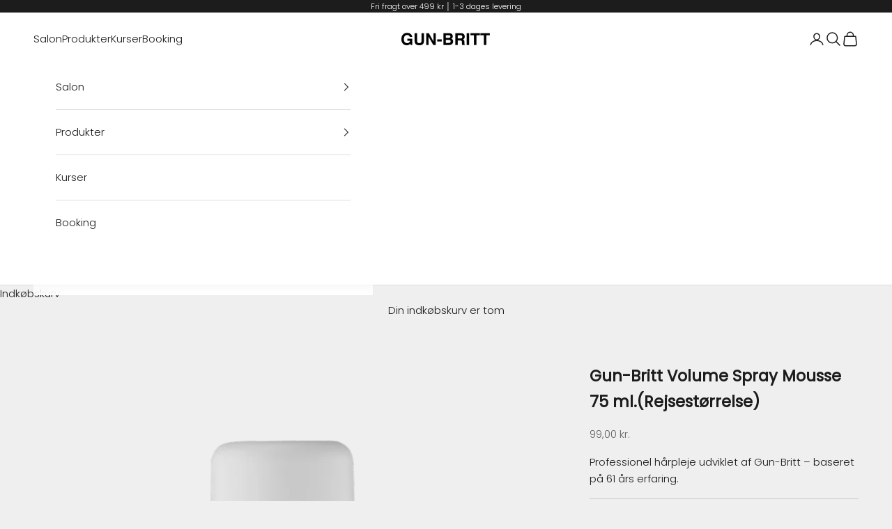

--- FILE ---
content_type: text/html; charset=utf-8
request_url: https://gbproducts.dk/products/gun-britt-volume-spray-mousse-75-ml-travelsize
body_size: 38943
content:
<!doctype html>

<html lang="da" dir="ltr">
  <head>

<!-- Google tag (gtag.js) -->
<script async crossorigin fetchpriority="high" src="/cdn/shopifycloud/importmap-polyfill/es-modules-shim.2.4.0.js"></script>
<script async src="https://www.googletagmanager.com/gtag/js?id=G-70Q1M98DWY"></script>
<script>
  window.dataLayer = window.dataLayer || [];
  function gtag(){dataLayer.push(arguments);}
  gtag('js', new Date());

  gtag('config', 'G-70Q1M98DWY');
</script>

<!-- Event snippet for Website sale conversion page -->
<script>
  gtag('event', 'conversion', {
      'send_to': 'AW-17812169564/9SmWCLzQrt4bENzGwK1C',
      'transaction_id': ''
  });
</script>

    <meta name="google-site-verification" content="yvinrvYNYOksDegQNGOa0qW0gpy2piQnmkOrOwS-Qpg" />

    <meta charset="utf-8">
    <meta name="viewport" content="width=device-width, initial-scale=1.0, height=device-height, minimum-scale=1.0, maximum-scale=5.0">

    <title>Gun-Britt Volume Spray Mousse 75 ml.(Rejsestørrelse)</title><meta name="description" content="Gun-Britt Volume Spray Mousse 75 ml Tilfører håret masser af volumen fra hovedbunden og ud i længderne. Spray moussen i det håndklæde tørre hår før føntørring og få en frisure der er fuld af hold og volume hele dagen. Et must for dig, der ikke kan få volumen.   "><link rel="canonical" href="https://www.gun-britt.dk/products/gun-britt-volume-spray-mousse-75-ml-travelsize"><link rel="shortcut icon" href="//gbproducts.dk/cdn/shop/files/gun-britt_favicon_Tegnebraet_1.png?v=1613673587&width=96">
      <link rel="apple-touch-icon" href="//gbproducts.dk/cdn/shop/files/gun-britt_favicon_Tegnebraet_1.png?v=1613673587&width=180"><link rel="preconnect" href="https://fonts.shopifycdn.com" crossorigin><link rel="preload" href="//gbproducts.dk/cdn/fonts/poppins/poppins_n4.0ba78fa5af9b0e1a374041b3ceaadf0a43b41362.woff2" as="font" type="font/woff2" crossorigin><link rel="preload" href="//gbproducts.dk/cdn/fonts/poppins/poppins_n3.05f58335c3209cce17da4f1f1ab324ebe2982441.woff2" as="font" type="font/woff2" crossorigin><meta property="og:type" content="product">
  <meta property="og:title" content="Gun-Britt Volume Spray Mousse 75 ml.(Rejsestørrelse)">
  <meta property="product:price:amount" content="99,00">
  <meta property="product:price:currency" content="DKK">
  <meta property="product:availability" content="in stock"><meta property="og:image" content="http://gbproducts.dk/cdn/shop/files/Fjernbaggrundprojekt_52.png?v=1698929238&width=2048">
  <meta property="og:image:secure_url" content="https://gbproducts.dk/cdn/shop/files/Fjernbaggrundprojekt_52.png?v=1698929238&width=2048">
  <meta property="og:image:width" content="992">
  <meta property="og:image:height" content="1500"><meta property="og:description" content="Gun-Britt Volume Spray Mousse 75 ml Tilfører håret masser af volumen fra hovedbunden og ud i længderne. Spray moussen i det håndklæde tørre hår før føntørring og få en frisure der er fuld af hold og volume hele dagen. Et must for dig, der ikke kan få volumen.   "><meta property="og:url" content="https://www.gun-britt.dk/products/gun-britt-volume-spray-mousse-75-ml-travelsize">
<meta property="og:site_name" content="Gun-Britt"><meta name="twitter:card" content="summary"><meta name="twitter:title" content="Gun-Britt Volume Spray Mousse 75 ml.(Rejsestørrelse)">
  <meta name="twitter:description" content="
Gun-Britt Volume Spray Mousse 75 ml
Tilfører håret masser af volumen fra hovedbunden og ud i længderne. Spray moussen i det håndklæde tørre hår før føntørring og få en frisure der er fuld af hold og volume hele dagen. Et must for dig, der ikke kan få volumen. 

 "><meta name="twitter:image" content="https://gbproducts.dk/cdn/shop/files/Fjernbaggrundprojekt_52.png?crop=center&height=1200&v=1698929238&width=1200">
  <meta name="twitter:image:alt" content=""><script type="application/ld+json">{"@context":"http:\/\/schema.org\/","@id":"\/products\/gun-britt-volume-spray-mousse-75-ml-travelsize#product","@type":"Product","brand":{"@type":"Brand","name":"Gun-Britt"},"category":"","description":"\nGun-Britt Volume Spray Mousse 75 ml\nTilfører håret masser af volumen fra hovedbunden og ud i længderne. Spray moussen i det håndklæde tørre hår før føntørring og få en frisure der er fuld af hold og volume hele dagen. Et must for dig, der ikke kan få volumen. \n\n ","image":"https:\/\/gbproducts.dk\/cdn\/shop\/files\/Fjernbaggrundprojekt_52.png?v=1698929238\u0026width=1920","name":"Gun-Britt Volume Spray Mousse 75 ml.(Rejsestørrelse)","offers":{"@id":"\/products\/gun-britt-volume-spray-mousse-75-ml-travelsize?variant=32885884747858#offer","@type":"Offer","availability":"http:\/\/schema.org\/InStock","price":"99.00","priceCurrency":"DKK","url":"https:\/\/www.gun-britt.dk\/products\/gun-britt-volume-spray-mousse-75-ml-travelsize?variant=32885884747858"},"sku":"057433","url":"https:\/\/www.gun-britt.dk\/products\/gun-britt-volume-spray-mousse-75-ml-travelsize"}</script><script type="application/ld+json">
  {
    "@context": "https://schema.org",
    "@type": "BreadcrumbList",
    "itemListElement": [{
        "@type": "ListItem",
        "position": 1,
        "name": "Startside",
        "item": "https://www.gun-britt.dk"
      },{
            "@type": "ListItem",
            "position": 2,
            "name": "Gun-Britt Volume Spray Mousse 75 ml.(Rejsestørrelse)",
            "item": "https://www.gun-britt.dk/products/gun-britt-volume-spray-mousse-75-ml-travelsize"
          }]
  }
</script><style>/* Typography (heading) */
  @font-face {
  font-family: Poppins;
  font-weight: 400;
  font-style: normal;
  font-display: fallback;
  src: url("//gbproducts.dk/cdn/fonts/poppins/poppins_n4.0ba78fa5af9b0e1a374041b3ceaadf0a43b41362.woff2") format("woff2"),
       url("//gbproducts.dk/cdn/fonts/poppins/poppins_n4.214741a72ff2596839fc9760ee7a770386cf16ca.woff") format("woff");
}

@font-face {
  font-family: Poppins;
  font-weight: 400;
  font-style: italic;
  font-display: fallback;
  src: url("//gbproducts.dk/cdn/fonts/poppins/poppins_i4.846ad1e22474f856bd6b81ba4585a60799a9f5d2.woff2") format("woff2"),
       url("//gbproducts.dk/cdn/fonts/poppins/poppins_i4.56b43284e8b52fc64c1fd271f289a39e8477e9ec.woff") format("woff");
}

/* Typography (body) */
  @font-face {
  font-family: Poppins;
  font-weight: 300;
  font-style: normal;
  font-display: fallback;
  src: url("//gbproducts.dk/cdn/fonts/poppins/poppins_n3.05f58335c3209cce17da4f1f1ab324ebe2982441.woff2") format("woff2"),
       url("//gbproducts.dk/cdn/fonts/poppins/poppins_n3.6971368e1f131d2c8ff8e3a44a36b577fdda3ff5.woff") format("woff");
}

@font-face {
  font-family: Poppins;
  font-weight: 300;
  font-style: italic;
  font-display: fallback;
  src: url("//gbproducts.dk/cdn/fonts/poppins/poppins_i3.8536b4423050219f608e17f134fe9ea3b01ed890.woff2") format("woff2"),
       url("//gbproducts.dk/cdn/fonts/poppins/poppins_i3.0f4433ada196bcabf726ed78f8e37e0995762f7f.woff") format("woff");
}

@font-face {
  font-family: Poppins;
  font-weight: 400;
  font-style: normal;
  font-display: fallback;
  src: url("//gbproducts.dk/cdn/fonts/poppins/poppins_n4.0ba78fa5af9b0e1a374041b3ceaadf0a43b41362.woff2") format("woff2"),
       url("//gbproducts.dk/cdn/fonts/poppins/poppins_n4.214741a72ff2596839fc9760ee7a770386cf16ca.woff") format("woff");
}

@font-face {
  font-family: Poppins;
  font-weight: 400;
  font-style: italic;
  font-display: fallback;
  src: url("//gbproducts.dk/cdn/fonts/poppins/poppins_i4.846ad1e22474f856bd6b81ba4585a60799a9f5d2.woff2") format("woff2"),
       url("//gbproducts.dk/cdn/fonts/poppins/poppins_i4.56b43284e8b52fc64c1fd271f289a39e8477e9ec.woff") format("woff");
}

:root {
    /* Container */
    --container-max-width: 100%;
    --container-xxs-max-width: 27.5rem; /* 440px */
    --container-xs-max-width: 42.5rem; /* 680px */
    --container-sm-max-width: 61.25rem; /* 980px */
    --container-md-max-width: 71.875rem; /* 1150px */
    --container-lg-max-width: 78.75rem; /* 1260px */
    --container-xl-max-width: 85rem; /* 1360px */
    --container-gutter: 1.25rem;

    --section-vertical-spacing: 2.5rem;
    --section-vertical-spacing-tight:2.5rem;

    --section-stack-gap:2.25rem;
    --section-stack-gap-tight:2.25rem;

    /* Form settings */
    --form-gap: 1.25rem; /* Gap between fieldset and submit button */
    --fieldset-gap: 1rem; /* Gap between each form input within a fieldset */
    --form-control-gap: 0.625rem; /* Gap between input and label (ignored for floating label) */
    --checkbox-control-gap: 0.75rem; /* Horizontal gap between checkbox and its associated label */
    --input-padding-block: 0.65rem; /* Vertical padding for input, textarea and native select */
    --input-padding-inline: 0.8rem; /* Horizontal padding for input, textarea and native select */
    --checkbox-size: 0.875rem; /* Size (width and height) for checkbox */

    /* Other sizes */
    --sticky-area-height: calc(var(--announcement-bar-is-sticky, 0) * var(--announcement-bar-height, 0px) + var(--header-is-sticky, 0) * var(--header-is-visible, 1) * var(--header-height, 0px));

    /* RTL support */
    --transform-logical-flip: 1;
    --transform-origin-start: left;
    --transform-origin-end: right;

    /**
     * ---------------------------------------------------------------------
     * TYPOGRAPHY
     * ---------------------------------------------------------------------
     */

    /* Font properties */
    --heading-font-family: Poppins, sans-serif;
    --heading-font-weight: 400;
    --heading-font-style: normal;
    --heading-text-transform: uppercase;
    --heading-letter-spacing: 0.18em;
    --text-font-family: Poppins, sans-serif;
    --text-font-weight: 300;
    --text-font-style: normal;
    --text-letter-spacing: 0.0em;
    --button-font: var(--text-font-style) var(--text-font-weight) var(--text-sm) / 1.65 var(--text-font-family);
    --button-text-transform: uppercase;
    --button-letter-spacing: 0.18em;

    /* Font sizes */--text-heading-size-factor: 1;
    --text-h1: max(0.6875rem, clamp(1.375rem, 1.146341463414634rem + 0.975609756097561vw, 2rem) * var(--text-heading-size-factor));
    --text-h2: max(0.6875rem, clamp(1.25rem, 1.0670731707317074rem + 0.7804878048780488vw, 1.75rem) * var(--text-heading-size-factor));
    --text-h3: max(0.6875rem, clamp(1.125rem, 1.0335365853658536rem + 0.3902439024390244vw, 1.375rem) * var(--text-heading-size-factor));
    --text-h4: max(0.6875rem, clamp(1rem, 0.9542682926829268rem + 0.1951219512195122vw, 1.125rem) * var(--text-heading-size-factor));
    --text-h5: calc(0.875rem * var(--text-heading-size-factor));
    --text-h6: calc(0.75rem * var(--text-heading-size-factor));

    --text-xs: 0.8125rem;
    --text-sm: 0.875rem;
    --text-base: 0.9375rem;
    --text-lg: 1.0625rem;
    --text-xl: 1.1875rem;

    /* Rounded variables (used for border radius) */
    --rounded-full: 9999px;
    --button-border-radius: 0.0rem;
    --input-border-radius: 0.0rem;

    /* Box shadow */
    --shadow-sm: 0 2px 8px rgb(0 0 0 / 0.05);
    --shadow: 0 5px 15px rgb(0 0 0 / 0.05);
    --shadow-md: 0 5px 30px rgb(0 0 0 / 0.05);
    --shadow-block: px px px rgb(var(--text-primary) / 0.0);

    /**
     * ---------------------------------------------------------------------
     * OTHER
     * ---------------------------------------------------------------------
     */

    --checkmark-svg-url: url(//gbproducts.dk/cdn/shop/t/17/assets/checkmark.svg?v=77552481021870063511762245649);
    --cursor-zoom-in-svg-url: url(//gbproducts.dk/cdn/shop/t/17/assets/cursor-zoom-in.svg?v=53880737899771658811762245649);
  }

  [dir="rtl"]:root {
    /* RTL support */
    --transform-logical-flip: -1;
    --transform-origin-start: right;
    --transform-origin-end: left;
  }

  @media screen and (min-width: 700px) {
    :root {
      /* Typography (font size) */
      --text-xs: 0.8125rem;
      --text-sm: 0.875rem;
      --text-base: 0.9375rem;
      --text-lg: 1.0625rem;
      --text-xl: 1.3125rem;

      /* Spacing settings */
      --container-gutter: 2rem;
    }
  }

  @media screen and (min-width: 1000px) {
    :root {
      /* Spacing settings */
      --container-gutter: 3rem;

      --section-vertical-spacing: 4rem;
      --section-vertical-spacing-tight: 4rem;

      --section-stack-gap:3rem;
      --section-stack-gap-tight:3rem;
    }
  }:root {/* Overlay used for modal */
    --page-overlay: 0 0 0 / 0.4;

    /* We use the first scheme background as default */
    --page-background: ;

    /* Product colors */
    --on-sale-text: 227 44 43;
    --on-sale-badge-background: 227 44 43;
    --on-sale-badge-text: 255 255 255;
    --sold-out-badge-background: 239 239 239;
    --sold-out-badge-text: 0 0 0 / 0.65;
    --custom-badge-background: 28 28 28;
    --custom-badge-text: 255 255 255;
    --star-color: 28 28 28;

    /* Status colors */
    --success-background: 212 227 203;
    --success-text: 48 122 7;
    --warning-background: 253 241 224;
    --warning-text: 237 138 0;
    --error-background: 243 204 204;
    --error-text: 203 43 43;
  }.color-scheme--scheme-1 {
      /* Color settings */--accent: 28 28 28;
      --text-color: 28 28 28;
      --background: 239 239 239 / 1.0;
      --background-without-opacity: 239 239 239;
      --background-gradient: ;--border-color: 207 207 207;/* Button colors */
      --button-background: 28 28 28;
      --button-text-color: 255 255 255;

      /* Circled buttons */
      --circle-button-background: 255 255 255;
      --circle-button-text-color: 28 28 28;
    }.shopify-section:has(.section-spacing.color-scheme--bg-609ecfcfee2f667ac6c12366fc6ece56) + .shopify-section:has(.section-spacing.color-scheme--bg-609ecfcfee2f667ac6c12366fc6ece56:not(.bordered-section)) .section-spacing {
      padding-block-start: 0;
    }.color-scheme--scheme-2 {
      /* Color settings */--accent: 28 28 28;
      --text-color: 28 28 28;
      --background: 255 255 255 / 1.0;
      --background-without-opacity: 255 255 255;
      --background-gradient: ;--border-color: 221 221 221;/* Button colors */
      --button-background: 28 28 28;
      --button-text-color: 255 255 255;

      /* Circled buttons */
      --circle-button-background: 255 255 255;
      --circle-button-text-color: 28 28 28;
    }.shopify-section:has(.section-spacing.color-scheme--bg-54922f2e920ba8346f6dc0fba343d673) + .shopify-section:has(.section-spacing.color-scheme--bg-54922f2e920ba8346f6dc0fba343d673:not(.bordered-section)) .section-spacing {
      padding-block-start: 0;
    }.color-scheme--scheme-3 {
      /* Color settings */--accent: 255 255 255;
      --text-color: 255 255 255;
      --background: 28 28 28 / 1.0;
      --background-without-opacity: 28 28 28;
      --background-gradient: ;--border-color: 62 62 62;/* Button colors */
      --button-background: 255 255 255;
      --button-text-color: 28 28 28;

      /* Circled buttons */
      --circle-button-background: 255 255 255;
      --circle-button-text-color: 28 28 28;
    }.shopify-section:has(.section-spacing.color-scheme--bg-c1f8cb21047e4797e94d0969dc5d1e44) + .shopify-section:has(.section-spacing.color-scheme--bg-c1f8cb21047e4797e94d0969dc5d1e44:not(.bordered-section)) .section-spacing {
      padding-block-start: 0;
    }.color-scheme--scheme-4 {
      /* Color settings */--accent: 255 255 255;
      --text-color: 255 255 255;
      --background: 0 0 0 / 0.0;
      --background-without-opacity: 0 0 0;
      --background-gradient: ;--border-color: 255 255 255;/* Button colors */
      --button-background: 255 255 255;
      --button-text-color: 28 28 28;

      /* Circled buttons */
      --circle-button-background: 255 255 255;
      --circle-button-text-color: 28 28 28;
    }.shopify-section:has(.section-spacing.color-scheme--bg-3671eee015764974ee0aef1536023e0f) + .shopify-section:has(.section-spacing.color-scheme--bg-3671eee015764974ee0aef1536023e0f:not(.bordered-section)) .section-spacing {
      padding-block-start: 0;
    }.color-scheme--dialog {
      /* Color settings */--accent: 28 28 28;
      --text-color: 28 28 28;
      --background: 255 255 255 / 1.0;
      --background-without-opacity: 255 255 255;
      --background-gradient: ;--border-color: 221 221 221;/* Button colors */
      --button-background: 28 28 28;
      --button-text-color: 255 255 255;

      /* Circled buttons */
      --circle-button-background: 255 255 255;
      --circle-button-text-color: 28 28 28;
    }
</style><script>
  // This allows to expose several variables to the global scope, to be used in scripts
  window.themeVariables = {
    settings: {
      showPageTransition: null,
      pageType: "product",
      moneyFormat: "{{amount_with_comma_separator}} kr.",
      moneyWithCurrencyFormat: "{{amount_with_comma_separator}} DKK",
      currencyCodeEnabled: false,
      cartType: "drawer",
      staggerMenuApparition: true
    },

    strings: {
      addedToCart: "Føjet til din indkøbskurv!",
      closeGallery: "Luk gallery",
      zoomGallery: "Zoom",
      errorGallery: "Billede kunne ikke indlæses",
      shippingEstimatorNoResults: "Beklager, vi sender ikke til din adresse.",
      shippingEstimatorOneResult: "Der er én leveringspris for din adresse:",
      shippingEstimatorMultipleResults: "Der er flere leveringspriser for din adresse:",
      shippingEstimatorError: "Der opstod en eller flere fejl under hentning af leveringspriser:",
      next: "Næste",
      previous: "Forrige"
    },

    mediaQueries: {
      'sm': 'screen and (min-width: 700px)',
      'md': 'screen and (min-width: 1000px)',
      'lg': 'screen and (min-width: 1150px)',
      'xl': 'screen and (min-width: 1400px)',
      '2xl': 'screen and (min-width: 1600px)',
      'sm-max': 'screen and (max-width: 699px)',
      'md-max': 'screen and (max-width: 999px)',
      'lg-max': 'screen and (max-width: 1149px)',
      'xl-max': 'screen and (max-width: 1399px)',
      '2xl-max': 'screen and (max-width: 1599px)',
      'motion-safe': '(prefers-reduced-motion: no-preference)',
      'motion-reduce': '(prefers-reduced-motion: reduce)',
      'supports-hover': 'screen and (pointer: fine)',
      'supports-touch': 'screen and (hover: none)'
    }
  };</script><script type="importmap">{
        "imports": {
          "vendor": "//gbproducts.dk/cdn/shop/t/17/assets/vendor.min.js?v=118757129943152772801762245640",
          "theme": "//gbproducts.dk/cdn/shop/t/17/assets/theme.js?v=101968322525841978421762245640",
          "photoswipe": "//gbproducts.dk/cdn/shop/t/17/assets/photoswipe.min.js?v=13374349288281597431762245640"
        }
      }
    </script>

    <script type="module" src="//gbproducts.dk/cdn/shop/t/17/assets/vendor.min.js?v=118757129943152772801762245640"></script>
    <script type="module" src="//gbproducts.dk/cdn/shop/t/17/assets/theme.js?v=101968322525841978421762245640"></script>

    <script>window.performance && window.performance.mark && window.performance.mark('shopify.content_for_header.start');</script><meta name="facebook-domain-verification" content="04yu2x1lkuann6w2yczq1zldarp3h3">
<meta name="google-site-verification" content="yvinrvYNYOksDegQNGOa0qW0gpy2piQnmkOrOwS-Qpg">
<meta id="shopify-digital-wallet" name="shopify-digital-wallet" content="/5969903689/digital_wallets/dialog">
<link rel="alternate" type="application/json+oembed" href="https://www.gun-britt.dk/products/gun-britt-volume-spray-mousse-75-ml-travelsize.oembed">
<script async="async" src="/checkouts/internal/preloads.js?locale=da-DK"></script>
<script id="shopify-features" type="application/json">{"accessToken":"aa0b9e4098d970a1898450927646b497","betas":["rich-media-storefront-analytics"],"domain":"gbproducts.dk","predictiveSearch":true,"shopId":5969903689,"locale":"da"}</script>
<script>var Shopify = Shopify || {};
Shopify.shop = "gun-britt.myshopify.com";
Shopify.locale = "da";
Shopify.currency = {"active":"DKK","rate":"1.0"};
Shopify.country = "DK";
Shopify.theme = {"name":"LBS v1.0","id":184890851654,"schema_name":"Prestige","schema_version":"10.10.1","theme_store_id":855,"role":"main"};
Shopify.theme.handle = "null";
Shopify.theme.style = {"id":null,"handle":null};
Shopify.cdnHost = "gbproducts.dk/cdn";
Shopify.routes = Shopify.routes || {};
Shopify.routes.root = "/";</script>
<script type="module">!function(o){(o.Shopify=o.Shopify||{}).modules=!0}(window);</script>
<script>!function(o){function n(){var o=[];function n(){o.push(Array.prototype.slice.apply(arguments))}return n.q=o,n}var t=o.Shopify=o.Shopify||{};t.loadFeatures=n(),t.autoloadFeatures=n()}(window);</script>
<script id="shop-js-analytics" type="application/json">{"pageType":"product"}</script>
<script defer="defer" async type="module" src="//gbproducts.dk/cdn/shopifycloud/shop-js/modules/v2/client.init-shop-cart-sync_wUwrBHs9.da.esm.js"></script>
<script defer="defer" async type="module" src="//gbproducts.dk/cdn/shopifycloud/shop-js/modules/v2/chunk.common_e7iL_o_-.esm.js"></script>
<script type="module">
  await import("//gbproducts.dk/cdn/shopifycloud/shop-js/modules/v2/client.init-shop-cart-sync_wUwrBHs9.da.esm.js");
await import("//gbproducts.dk/cdn/shopifycloud/shop-js/modules/v2/chunk.common_e7iL_o_-.esm.js");

  window.Shopify.SignInWithShop?.initShopCartSync?.({"fedCMEnabled":true,"windoidEnabled":true});

</script>
<script>(function() {
  var isLoaded = false;
  function asyncLoad() {
    if (isLoaded) return;
    isLoaded = true;
    var urls = ["https:\/\/chimpstatic.com\/mcjs-connected\/js\/users\/58a58e7cf4767d6a2dd8848e9\/1ea38ce360dc31bba7cc3869c.js?shop=gun-britt.myshopify.com","\/\/static.zotabox.com\/d\/4\/d49d1278d4fcb3cdb12104b4d0f5ae4e\/widgets.js?shop=gun-britt.myshopify.com","https:\/\/cdn.weglot.com\/weglot_script_tag.js?shop=gun-britt.myshopify.com","https:\/\/chimpstatic.com\/mcjs-connected\/js\/users\/58a58e7cf4767d6a2dd8848e9\/66148c18e08476c287c93d3da.js?shop=gun-britt.myshopify.com","\/\/cdn.shopify.com\/proxy\/38a76d7344fcff43a98105e6d7443a29626def28e86da11f8fa2727c8a059ecf\/widget.cdn.sprii.io\/sprii-checkout-shopify.js?ver=1729517664774\u0026shop=gun-britt.myshopify.com\u0026sp-cache-control=cHVibGljLCBtYXgtYWdlPTkwMA","https:\/\/cdn-app.sealsubscriptions.com\/shopify\/public\/js\/sealsubscriptions.js?shop=gun-britt.myshopify.com"];
    for (var i = 0; i < urls.length; i++) {
      var s = document.createElement('script');
      s.type = 'text/javascript';
      s.async = true;
      s.src = urls[i];
      var x = document.getElementsByTagName('script')[0];
      x.parentNode.insertBefore(s, x);
    }
  };
  if(window.attachEvent) {
    window.attachEvent('onload', asyncLoad);
  } else {
    window.addEventListener('load', asyncLoad, false);
  }
})();</script>
<script id="__st">var __st={"a":5969903689,"offset":3600,"reqid":"fcfd813c-c9ba-470e-ba2f-481d296e4a19-1768907416","pageurl":"gbproducts.dk\/products\/gun-britt-volume-spray-mousse-75-ml-travelsize","u":"e51074dad4ea","p":"product","rtyp":"product","rid":4793418448978};</script>
<script>window.ShopifyPaypalV4VisibilityTracking = true;</script>
<script id="captcha-bootstrap">!function(){'use strict';const t='contact',e='account',n='new_comment',o=[[t,t],['blogs',n],['comments',n],[t,'customer']],c=[[e,'customer_login'],[e,'guest_login'],[e,'recover_customer_password'],[e,'create_customer']],r=t=>t.map((([t,e])=>`form[action*='/${t}']:not([data-nocaptcha='true']) input[name='form_type'][value='${e}']`)).join(','),a=t=>()=>t?[...document.querySelectorAll(t)].map((t=>t.form)):[];function s(){const t=[...o],e=r(t);return a(e)}const i='password',u='form_key',d=['recaptcha-v3-token','g-recaptcha-response','h-captcha-response',i],f=()=>{try{return window.sessionStorage}catch{return}},m='__shopify_v',_=t=>t.elements[u];function p(t,e,n=!1){try{const o=window.sessionStorage,c=JSON.parse(o.getItem(e)),{data:r}=function(t){const{data:e,action:n}=t;return t[m]||n?{data:e,action:n}:{data:t,action:n}}(c);for(const[e,n]of Object.entries(r))t.elements[e]&&(t.elements[e].value=n);n&&o.removeItem(e)}catch(o){console.error('form repopulation failed',{error:o})}}const l='form_type',E='cptcha';function T(t){t.dataset[E]=!0}const w=window,h=w.document,L='Shopify',v='ce_forms',y='captcha';let A=!1;((t,e)=>{const n=(g='f06e6c50-85a8-45c8-87d0-21a2b65856fe',I='https://cdn.shopify.com/shopifycloud/storefront-forms-hcaptcha/ce_storefront_forms_captcha_hcaptcha.v1.5.2.iife.js',D={infoText:'Beskyttet af hCaptcha',privacyText:'Beskyttelse af persondata',termsText:'Vilkår'},(t,e,n)=>{const o=w[L][v],c=o.bindForm;if(c)return c(t,g,e,D).then(n);var r;o.q.push([[t,g,e,D],n]),r=I,A||(h.body.append(Object.assign(h.createElement('script'),{id:'captcha-provider',async:!0,src:r})),A=!0)});var g,I,D;w[L]=w[L]||{},w[L][v]=w[L][v]||{},w[L][v].q=[],w[L][y]=w[L][y]||{},w[L][y].protect=function(t,e){n(t,void 0,e),T(t)},Object.freeze(w[L][y]),function(t,e,n,w,h,L){const[v,y,A,g]=function(t,e,n){const i=e?o:[],u=t?c:[],d=[...i,...u],f=r(d),m=r(i),_=r(d.filter((([t,e])=>n.includes(e))));return[a(f),a(m),a(_),s()]}(w,h,L),I=t=>{const e=t.target;return e instanceof HTMLFormElement?e:e&&e.form},D=t=>v().includes(t);t.addEventListener('submit',(t=>{const e=I(t);if(!e)return;const n=D(e)&&!e.dataset.hcaptchaBound&&!e.dataset.recaptchaBound,o=_(e),c=g().includes(e)&&(!o||!o.value);(n||c)&&t.preventDefault(),c&&!n&&(function(t){try{if(!f())return;!function(t){const e=f();if(!e)return;const n=_(t);if(!n)return;const o=n.value;o&&e.removeItem(o)}(t);const e=Array.from(Array(32),(()=>Math.random().toString(36)[2])).join('');!function(t,e){_(t)||t.append(Object.assign(document.createElement('input'),{type:'hidden',name:u})),t.elements[u].value=e}(t,e),function(t,e){const n=f();if(!n)return;const o=[...t.querySelectorAll(`input[type='${i}']`)].map((({name:t})=>t)),c=[...d,...o],r={};for(const[a,s]of new FormData(t).entries())c.includes(a)||(r[a]=s);n.setItem(e,JSON.stringify({[m]:1,action:t.action,data:r}))}(t,e)}catch(e){console.error('failed to persist form',e)}}(e),e.submit())}));const S=(t,e)=>{t&&!t.dataset[E]&&(n(t,e.some((e=>e===t))),T(t))};for(const o of['focusin','change'])t.addEventListener(o,(t=>{const e=I(t);D(e)&&S(e,y())}));const B=e.get('form_key'),M=e.get(l),P=B&&M;t.addEventListener('DOMContentLoaded',(()=>{const t=y();if(P)for(const e of t)e.elements[l].value===M&&p(e,B);[...new Set([...A(),...v().filter((t=>'true'===t.dataset.shopifyCaptcha))])].forEach((e=>S(e,t)))}))}(h,new URLSearchParams(w.location.search),n,t,e,['guest_login'])})(!0,!0)}();</script>
<script integrity="sha256-4kQ18oKyAcykRKYeNunJcIwy7WH5gtpwJnB7kiuLZ1E=" data-source-attribution="shopify.loadfeatures" defer="defer" src="//gbproducts.dk/cdn/shopifycloud/storefront/assets/storefront/load_feature-a0a9edcb.js" crossorigin="anonymous"></script>
<script data-source-attribution="shopify.dynamic_checkout.dynamic.init">var Shopify=Shopify||{};Shopify.PaymentButton=Shopify.PaymentButton||{isStorefrontPortableWallets:!0,init:function(){window.Shopify.PaymentButton.init=function(){};var t=document.createElement("script");t.src="https://gbproducts.dk/cdn/shopifycloud/portable-wallets/latest/portable-wallets.da.js",t.type="module",document.head.appendChild(t)}};
</script>
<script data-source-attribution="shopify.dynamic_checkout.buyer_consent">
  function portableWalletsHideBuyerConsent(e){var t=document.getElementById("shopify-buyer-consent"),n=document.getElementById("shopify-subscription-policy-button");t&&n&&(t.classList.add("hidden"),t.setAttribute("aria-hidden","true"),n.removeEventListener("click",e))}function portableWalletsShowBuyerConsent(e){var t=document.getElementById("shopify-buyer-consent"),n=document.getElementById("shopify-subscription-policy-button");t&&n&&(t.classList.remove("hidden"),t.removeAttribute("aria-hidden"),n.addEventListener("click",e))}window.Shopify?.PaymentButton&&(window.Shopify.PaymentButton.hideBuyerConsent=portableWalletsHideBuyerConsent,window.Shopify.PaymentButton.showBuyerConsent=portableWalletsShowBuyerConsent);
</script>
<script data-source-attribution="shopify.dynamic_checkout.cart.bootstrap">document.addEventListener("DOMContentLoaded",(function(){function t(){return document.querySelector("shopify-accelerated-checkout-cart, shopify-accelerated-checkout")}if(t())Shopify.PaymentButton.init();else{new MutationObserver((function(e,n){t()&&(Shopify.PaymentButton.init(),n.disconnect())})).observe(document.body,{childList:!0,subtree:!0})}}));
</script>
<script id='scb4127' type='text/javascript' async='' src='https://gbproducts.dk/cdn/shopifycloud/privacy-banner/storefront-banner.js'></script>
<script>window.performance && window.performance.mark && window.performance.mark('shopify.content_for_header.end');</script>
<link href="//gbproducts.dk/cdn/shop/t/17/assets/theme.css?v=153002433258678615821762245640" rel="stylesheet" type="text/css" media="all" /><!-- BEGIN app block: shopify://apps/judge-me-reviews/blocks/judgeme_core/61ccd3b1-a9f2-4160-9fe9-4fec8413e5d8 --><!-- Start of Judge.me Core -->






<link rel="dns-prefetch" href="https://cdnwidget.judge.me">
<link rel="dns-prefetch" href="https://cdn.judge.me">
<link rel="dns-prefetch" href="https://cdn1.judge.me">
<link rel="dns-prefetch" href="https://api.judge.me">

<script data-cfasync='false' class='jdgm-settings-script'>window.jdgmSettings={"pagination":5,"disable_web_reviews":false,"badge_no_review_text":"Ingen anmeldelser","badge_n_reviews_text":"{{ n }} anmeldelse/anmeldelser","badge_star_color":"#000000","hide_badge_preview_if_no_reviews":true,"badge_hide_text":false,"enforce_center_preview_badge":false,"widget_title":"Kundeanmeldelser","widget_open_form_text":"Skriv en anmeldelse","widget_close_form_text":"Annuller anmeldelse","widget_refresh_page_text":"Opdater siden","widget_summary_text":"Baseret på {{ number_of_reviews }} anmeldelse/anmeldelser","widget_no_review_text":"Vær den første til at skrive en anmeldelse","widget_name_field_text":"Visningsnavn","widget_verified_name_field_text":"Verificeret navn (offentligt)","widget_name_placeholder_text":"Visningsnavn","widget_required_field_error_text":"Dette felt er påkrævet.","widget_email_field_text":"E-mailadresse","widget_verified_email_field_text":"Verificeret email (privat, kan ikke redigeres)","widget_email_placeholder_text":"Din e-mailadresse","widget_email_field_error_text":"Indtast venligst en gyldig e-mailadresse.","widget_rating_field_text":"Vurdering","widget_review_title_field_text":"Anmeldelsestitel","widget_review_title_placeholder_text":"Giv din anmeldelse en titel","widget_review_body_field_text":"Anmeldelsesindhold","widget_review_body_placeholder_text":"Begynd at skrive her...","widget_pictures_field_text":"Billede/Video (valgfrit)","widget_submit_review_text":"Indsend anmeldelse","widget_submit_verified_review_text":"Indsend verificeret anmeldelse","widget_submit_success_msg_with_auto_publish":"Tak! Opdater venligst siden om et øjeblik for at se din anmeldelse. Du kan fjerne eller redigere din anmeldelse ved at logge ind på \u003ca href='https://judge.me/login' target='_blank' rel='nofollow noopener'\u003eJudge.me\u003c/a\u003e","widget_submit_success_msg_no_auto_publish":"Tak! Din anmeldelse vil blive offentliggjort, så snart den er godkendt af butiksadministratoren. Du kan fjerne eller redigere din anmeldelse ved at logge ind på \u003ca href='https://judge.me/login' target='_blank' rel='nofollow noopener'\u003eJudge.me\u003c/a\u003e","widget_show_default_reviews_out_of_total_text":"Viser {{ n_reviews_shown }} ud af {{ n_reviews }} anmeldelser.","widget_show_all_link_text":"Vis alle","widget_show_less_link_text":"Vis mindre","widget_author_said_text":"{{ reviewer_name }} sagde:","widget_days_text":"{{ n }} dag/dage siden","widget_weeks_text":"{{ n }} uge/uger siden","widget_months_text":"{{ n }} måned/måneder siden","widget_years_text":"{{ n }} år siden","widget_yesterday_text":"I går","widget_today_text":"I dag","widget_replied_text":"\u003e\u003e {{ shop_name }} svarede:","widget_read_more_text":"Læs mere","widget_reviewer_name_as_initial":"","widget_rating_filter_color":"#000000","widget_rating_filter_see_all_text":"Se alle anmeldelser","widget_sorting_most_recent_text":"Seneste","widget_sorting_highest_rating_text":"Højeste vurdering","widget_sorting_lowest_rating_text":"Laveste vurdering","widget_sorting_with_pictures_text":"Kun billeder","widget_sorting_most_helpful_text":"Mest hjælpsom","widget_open_question_form_text":"Stil et spørgsmål","widget_reviews_subtab_text":"Anmeldelser","widget_questions_subtab_text":"Spørgsmål","widget_question_label_text":"Spørgsmål","widget_answer_label_text":"Svar","widget_question_placeholder_text":"Skriv dit spørgsmål her","widget_submit_question_text":"Indsend spørgsmål","widget_question_submit_success_text":"Tak for dit spørgsmål! Vi vil give dig besked, når det bliver besvaret.","widget_star_color":"#000000","verified_badge_text":"Verificeret","verified_badge_bg_color":"","verified_badge_text_color":"","verified_badge_placement":"left-of-reviewer-name","widget_review_max_height":"","widget_hide_border":false,"widget_social_share":false,"widget_thumb":false,"widget_review_location_show":false,"widget_location_format":"","all_reviews_include_out_of_store_products":true,"all_reviews_out_of_store_text":"(uden for butikken)","all_reviews_pagination":100,"all_reviews_product_name_prefix_text":"om","enable_review_pictures":true,"enable_question_anwser":false,"widget_theme":"leex","review_date_format":"mm/dd/yyyy","default_sort_method":"most-recent","widget_product_reviews_subtab_text":"Produktanmeldelser","widget_shop_reviews_subtab_text":"Butikanmeldelser","widget_other_products_reviews_text":"Anmeldelser for andre produkter","widget_store_reviews_subtab_text":"Butikanmeldelser","widget_no_store_reviews_text":"Denne butik har endnu ikke modtaget nogen anmeldelser","widget_web_restriction_product_reviews_text":"Dette produkt har endnu ikke modtaget nogen anmeldelser","widget_no_items_text":"Ingen elementer fundet","widget_show_more_text":"Vis flere","widget_write_a_store_review_text":"Skriv en butikanmeldelse","widget_other_languages_heading":"Anmeldelser på andre sprog","widget_translate_review_text":"Oversæt anmeldelse til {{ language }}","widget_translating_review_text":"Oversætter...","widget_show_original_translation_text":"Vis original ({{ language }})","widget_translate_review_failed_text":"Anmeldelsen kunne ikke oversættes.","widget_translate_review_retry_text":"Prøv igen","widget_translate_review_try_again_later_text":"Prøv igen senere","show_product_url_for_grouped_product":false,"widget_sorting_pictures_first_text":"Billeder først","show_pictures_on_all_rev_page_mobile":false,"show_pictures_on_all_rev_page_desktop":false,"floating_tab_hide_mobile_install_preference":false,"floating_tab_button_name":"★ Anmeldelser","floating_tab_title":"Lad kunderne tale for os","floating_tab_button_color":"","floating_tab_button_background_color":"","floating_tab_url":"","floating_tab_url_enabled":false,"floating_tab_tab_style":"text","all_reviews_text_badge_text":"Kunder vurderer os {{ shop.metafields.judgeme.all_reviews_rating | round: 1 }}/5 baseret på {{ shop.metafields.judgeme.all_reviews_count }} anmeldelser.","all_reviews_text_badge_text_branded_style":"{{ shop.metafields.judgeme.all_reviews_rating | round: 1 }} ud af 5 stjerner baseret på {{ shop.metafields.judgeme.all_reviews_count }} anmeldelser","is_all_reviews_text_badge_a_link":false,"show_stars_for_all_reviews_text_badge":false,"all_reviews_text_badge_url":"","all_reviews_text_style":"branded","all_reviews_text_color_style":"judgeme_brand_color","all_reviews_text_color":"#108474","all_reviews_text_show_jm_brand":false,"featured_carousel_show_header":true,"featured_carousel_title":"Lad kunderne tale for os","testimonials_carousel_title":"Kunderne siger os","videos_carousel_title":"Sande kundestriber","cards_carousel_title":"Kunderne siger os","featured_carousel_count_text":"ud af {{ n }} anmeldelser","featured_carousel_add_link_to_all_reviews_page":false,"featured_carousel_url":"","featured_carousel_show_images":true,"featured_carousel_autoslide_interval":5,"featured_carousel_arrows_on_the_sides":false,"featured_carousel_height":250,"featured_carousel_width":80,"featured_carousel_image_size":0,"featured_carousel_image_height":250,"featured_carousel_arrow_color":"#eeeeee","verified_count_badge_style":"branded","verified_count_badge_orientation":"horizontal","verified_count_badge_color_style":"judgeme_brand_color","verified_count_badge_color":"#108474","is_verified_count_badge_a_link":false,"verified_count_badge_url":"","verified_count_badge_show_jm_brand":true,"widget_rating_preset_default":5,"widget_first_sub_tab":"product-reviews","widget_show_histogram":true,"widget_histogram_use_custom_color":true,"widget_pagination_use_custom_color":true,"widget_star_use_custom_color":false,"widget_verified_badge_use_custom_color":false,"widget_write_review_use_custom_color":false,"picture_reminder_submit_button":"Upload Pictures","enable_review_videos":false,"mute_video_by_default":false,"widget_sorting_videos_first_text":"Videoer først","widget_review_pending_text":"Afventer","featured_carousel_items_for_large_screen":3,"social_share_options_order":"Facebook,Twitter","remove_microdata_snippet":false,"disable_json_ld":false,"enable_json_ld_products":false,"preview_badge_show_question_text":false,"preview_badge_no_question_text":"Ingen spørgsmål","preview_badge_n_question_text":"{{ number_of_questions }} spørgsmål","qa_badge_show_icon":false,"qa_badge_position":"same-row","remove_judgeme_branding":false,"widget_add_search_bar":false,"widget_search_bar_placeholder":"Søg","widget_sorting_verified_only_text":"Kun verificerede","featured_carousel_theme":"default","featured_carousel_show_rating":true,"featured_carousel_show_title":true,"featured_carousel_show_body":true,"featured_carousel_show_date":false,"featured_carousel_show_reviewer":true,"featured_carousel_show_product":false,"featured_carousel_header_background_color":"#108474","featured_carousel_header_text_color":"#ffffff","featured_carousel_name_product_separator":"reviewed","featured_carousel_full_star_background":"#108474","featured_carousel_empty_star_background":"#dadada","featured_carousel_vertical_theme_background":"#f9fafb","featured_carousel_verified_badge_enable":true,"featured_carousel_verified_badge_color":"#108474","featured_carousel_border_style":"round","featured_carousel_review_line_length_limit":3,"featured_carousel_more_reviews_button_text":"Læs flere anmeldelser","featured_carousel_view_product_button_text":"Se produkt","all_reviews_page_load_reviews_on":"scroll","all_reviews_page_load_more_text":"Indlæs flere anmeldelser","disable_fb_tab_reviews":false,"enable_ajax_cdn_cache":false,"widget_advanced_speed_features":5,"widget_public_name_text":"vises offentligt som","default_reviewer_name":"John Smith","default_reviewer_name_has_non_latin":true,"widget_reviewer_anonymous":"Anonym","medals_widget_title":"Judge.me Anmeldelsesmedaljer","medals_widget_background_color":"#f9fafb","medals_widget_position":"footer_all_pages","medals_widget_border_color":"#f9fafb","medals_widget_verified_text_position":"left","medals_widget_use_monochromatic_version":false,"medals_widget_elements_color":"#108474","show_reviewer_avatar":true,"widget_invalid_yt_video_url_error_text":"Ikke en YouTube video URL","widget_max_length_field_error_text":"Indtast venligst ikke mere end {0} tegn.","widget_show_country_flag":false,"widget_show_collected_via_shop_app":true,"widget_verified_by_shop_badge_style":"light","widget_verified_by_shop_text":"Verificeret af butikken","widget_show_photo_gallery":false,"widget_load_with_code_splitting":true,"widget_ugc_install_preference":false,"widget_ugc_title":"Lavet af os, delt af dig","widget_ugc_subtitle":"Tag os for at se dit billede på vores side","widget_ugc_arrows_color":"#ffffff","widget_ugc_primary_button_text":"Køb nu","widget_ugc_primary_button_background_color":"#108474","widget_ugc_primary_button_text_color":"#ffffff","widget_ugc_primary_button_border_width":"0","widget_ugc_primary_button_border_style":"none","widget_ugc_primary_button_border_color":"#108474","widget_ugc_primary_button_border_radius":"25","widget_ugc_secondary_button_text":"Indlæs mere","widget_ugc_secondary_button_background_color":"#ffffff","widget_ugc_secondary_button_text_color":"#108474","widget_ugc_secondary_button_border_width":"2","widget_ugc_secondary_button_border_style":"solid","widget_ugc_secondary_button_border_color":"#108474","widget_ugc_secondary_button_border_radius":"25","widget_ugc_reviews_button_text":"Se anmeldelser","widget_ugc_reviews_button_background_color":"#ffffff","widget_ugc_reviews_button_text_color":"#108474","widget_ugc_reviews_button_border_width":"2","widget_ugc_reviews_button_border_style":"solid","widget_ugc_reviews_button_border_color":"#108474","widget_ugc_reviews_button_border_radius":"25","widget_ugc_reviews_button_link_to":"judgeme-reviews-page","widget_ugc_show_post_date":true,"widget_ugc_max_width":"800","widget_rating_metafield_value_type":true,"widget_primary_color":"#000000","widget_enable_secondary_color":false,"widget_secondary_color":"#edf5f5","widget_summary_average_rating_text":"{{ average_rating }} ud af 5","widget_media_grid_title":"Kundebilleder og -videoer","widget_media_grid_see_more_text":"Se mere","widget_round_style":false,"widget_show_product_medals":true,"widget_verified_by_judgeme_text":"Verificeret af Judge.me","widget_show_store_medals":true,"widget_verified_by_judgeme_text_in_store_medals":"Verificeret af Judge.me","widget_media_field_exceed_quantity_message":"Beklager, vi kan kun acceptere {{ max_media }} for én anmeldelse.","widget_media_field_exceed_limit_message":"{{ file_name }} er for stor, vælg venligst en {{ media_type }} mindre end {{ size_limit }}MB.","widget_review_submitted_text":"Anmeldelse indsendt!","widget_question_submitted_text":"Spørgsmål indsendt!","widget_close_form_text_question":"Annuller","widget_write_your_answer_here_text":"Skriv dit svar her","widget_enabled_branded_link":true,"widget_show_collected_by_judgeme":false,"widget_reviewer_name_color":"","widget_write_review_text_color":"","widget_write_review_bg_color":"#000000","widget_collected_by_judgeme_text":"indsamlet af Judge.me","widget_pagination_type":"standard","widget_load_more_text":"Indlæs mere","widget_load_more_color":"#000000","widget_full_review_text":"Fuld anmeldelse","widget_read_more_reviews_text":"Læs flere anmeldelser","widget_read_questions_text":"Læs spørgsmål","widget_questions_and_answers_text":"Spørgsmål og svar","widget_verified_by_text":"Verificeret af","widget_verified_text":"Verificeret","widget_number_of_reviews_text":"{{ number_of_reviews }} anmeldelser","widget_back_button_text":"Tilbage","widget_next_button_text":"Næste","widget_custom_forms_filter_button":"Filtre","custom_forms_style":"horizontal","widget_show_review_information":false,"how_reviews_are_collected":"Hvordan indsamles anmeldelser?","widget_show_review_keywords":false,"widget_gdpr_statement":"Hvordan vi bruger dine data: Vi kontakter dig kun om den anmeldelse, du efterlod, og kun hvis det er nødvendigt. Ved at indsende din anmeldelse accepterer du Judge.me's \u003ca href='https://judge.me/terms' target='_blank' rel='nofollow noopener'\u003evilkår\u003c/a\u003e, \u003ca href='https://judge.me/privacy' target='_blank' rel='nofollow noopener'\u003eprivatlivspolitik\u003c/a\u003e og \u003ca href='https://judge.me/content-policy' target='_blank' rel='nofollow noopener'\u003eindholdspolitik\u003c/a\u003e.","widget_multilingual_sorting_enabled":false,"widget_translate_review_content_enabled":false,"widget_translate_review_content_method":"manual","popup_widget_review_selection":"automatically_with_pictures","popup_widget_round_border_style":true,"popup_widget_show_title":true,"popup_widget_show_body":true,"popup_widget_show_reviewer":false,"popup_widget_show_product":true,"popup_widget_show_pictures":true,"popup_widget_use_review_picture":true,"popup_widget_show_on_home_page":true,"popup_widget_show_on_product_page":true,"popup_widget_show_on_collection_page":true,"popup_widget_show_on_cart_page":true,"popup_widget_position":"bottom_left","popup_widget_first_review_delay":5,"popup_widget_duration":5,"popup_widget_interval":5,"popup_widget_review_count":5,"popup_widget_hide_on_mobile":true,"review_snippet_widget_round_border_style":true,"review_snippet_widget_card_color":"#FFFFFF","review_snippet_widget_slider_arrows_background_color":"#FFFFFF","review_snippet_widget_slider_arrows_color":"#000000","review_snippet_widget_star_color":"#108474","show_product_variant":false,"all_reviews_product_variant_label_text":"Variant: ","widget_show_verified_branding":true,"widget_ai_summary_title":"Kunderne siger","widget_ai_summary_disclaimer":"AI-drevet anmeldelsesoversigt baseret på nylige kundeanmeldelser","widget_show_ai_summary":false,"widget_show_ai_summary_bg":false,"widget_show_review_title_input":false,"redirect_reviewers_invited_via_email":"external_form","request_store_review_after_product_review":true,"request_review_other_products_in_order":true,"review_form_color_scheme":"default","review_form_corner_style":"square","review_form_star_color":{},"review_form_text_color":"#333333","review_form_background_color":"#ffffff","review_form_field_background_color":"#fafafa","review_form_button_color":{},"review_form_button_text_color":"#ffffff","review_form_modal_overlay_color":"#000000","review_content_screen_title_text":"Hvordan vurderer du dette produkt?","review_content_introduction_text":"Vi ville sætte stor pris på, hvis du ville dele lidt om din oplevelse.","store_review_form_title_text":"Hvordan vurderer du denne butik?","store_review_form_introduction_text":"Vi ville sætte stor pris på, hvis du ville dele lidt om din oplevelse.","show_review_guidance_text":true,"one_star_review_guidance_text":"Dårlig","five_star_review_guidance_text":"Fantastisk","customer_information_screen_title_text":"Om dig","customer_information_introduction_text":"Fortæl os mere om dig selv.","custom_questions_screen_title_text":"Din oplevelse i flere detaljer","custom_questions_introduction_text":"Her er et par spørgsmål, der vil hjælpe os med at forstå mere om din oplevelse.","review_submitted_screen_title_text":"Tak for din anmeldelse!","review_submitted_screen_thank_you_text":"Vi behandler den, og den vil snart blive vist i butikken.","review_submitted_screen_email_verification_text":"Bekræft venligst din e-mail ved at klikke på linket, vi lige har sendt dig. Dette hjælper os med at holde anmeldelserne autentiske.","review_submitted_request_store_review_text":"Vil du gerne dele din oplevelse med at handle hos os?","review_submitted_review_other_products_text":"Vil du gerne anmelde disse produkter?","store_review_screen_title_text":"Vil du gerne dele din oplevelse med at handle hos os?","store_review_introduction_text":"Vi ville sætte stor pris på, hvis du ville dele lidt om din oplevelse.","reviewer_media_screen_title_picture_text":"Del et billede","reviewer_media_introduction_picture_text":"Upload et billede for at understøtte din anmeldelse.","reviewer_media_screen_title_video_text":"Del en video","reviewer_media_introduction_video_text":"Upload en video for at understøtte din anmeldelse.","reviewer_media_screen_title_picture_or_video_text":"Del et billede eller en video","reviewer_media_introduction_picture_or_video_text":"Upload et billede eller en video for at understøtte din anmeldelse.","reviewer_media_youtube_url_text":"Indsæt din Youtube URL her","advanced_settings_next_step_button_text":"Næste","advanced_settings_close_review_button_text":"Luk","modal_write_review_flow":true,"write_review_flow_required_text":"Obligatorisk","write_review_flow_privacy_message_text":"Vi respekterer din privatliv.","write_review_flow_anonymous_text":"Anmeld som anonym","write_review_flow_visibility_text":"Dette vil ikke være synligt for andre kunder.","write_review_flow_multiple_selection_help_text":"Vælg så mange du vil","write_review_flow_single_selection_help_text":"Vælg en mulighed","write_review_flow_required_field_error_text":"Dette felt er påkrævet","write_review_flow_invalid_email_error_text":"Indtast venligst en gyldig emailadresse","write_review_flow_max_length_error_text":"Maks. {{ max_length }} tegn.","write_review_flow_media_upload_text":"\u003cb\u003eKlik for at uploade\u003c/b\u003e eller træk og slip","write_review_flow_gdpr_statement":"Vi kontakter dig kun om din anmeldelse, hvis det er nødvendigt. Ved at indsende din anmeldelse accepterer du vores \u003ca href='https://judge.me/terms' target='_blank' rel='nofollow noopener'\u003evilkår og betingelser\u003c/a\u003e og \u003ca href='https://judge.me/privacy' target='_blank' rel='nofollow noopener'\u003eprivatlivspolitik\u003c/a\u003e.","rating_only_reviews_enabled":false,"show_negative_reviews_help_screen":false,"new_review_flow_help_screen_rating_threshold":3,"negative_review_resolution_screen_title_text":"Fortæl os mere","negative_review_resolution_text":"Din oplevelse er vigtig for os. Hvis der var problemer med dit køb, er vi her for at hjælpe. Tøv ikke med at kontakte os, vi vil gerne have muligheden for at rette tingene.","negative_review_resolution_button_text":"Kontakt os","negative_review_resolution_proceed_with_review_text":"Efterlad en anmeldelse","negative_review_resolution_subject":"Problem med købet fra {{ shop_name }}.{{ order_name }}","preview_badge_collection_page_install_status":false,"widget_review_custom_css":"","preview_badge_custom_css":"","preview_badge_stars_count":"5-stars","featured_carousel_custom_css":"","floating_tab_custom_css":"","all_reviews_widget_custom_css":"","medals_widget_custom_css":"","verified_badge_custom_css":"","all_reviews_text_custom_css":"","transparency_badges_collected_via_store_invite":false,"transparency_badges_from_another_provider":false,"transparency_badges_collected_from_store_visitor":false,"transparency_badges_collected_by_verified_review_provider":false,"transparency_badges_earned_reward":false,"transparency_badges_collected_via_store_invite_text":"Anmeldelse indsamlet via butikkens invitation","transparency_badges_from_another_provider_text":"Anmeldelse indsamlet fra en anden leverandør","transparency_badges_collected_from_store_visitor_text":"Anmeldelse indsamlet fra en butikbesøgende","transparency_badges_written_in_google_text":"Anmeldelse skrevet i Google","transparency_badges_written_in_etsy_text":"Anmeldelse skrevet i Etsy","transparency_badges_written_in_shop_app_text":"Anmeldelse skrevet i Shop App","transparency_badges_earned_reward_text":"Anmeldelse vandt en belønning til en fremtidig ordre","product_review_widget_per_page":10,"widget_store_review_label_text":"Butikanmeldelse","checkout_comment_extension_title_on_product_page":"Customer Comments","checkout_comment_extension_num_latest_comment_show":5,"checkout_comment_extension_format":"name_and_timestamp","checkout_comment_customer_name":"last_initial","checkout_comment_comment_notification":true,"preview_badge_collection_page_install_preference":false,"preview_badge_home_page_install_preference":false,"preview_badge_product_page_install_preference":false,"review_widget_install_preference":"","review_carousel_install_preference":false,"floating_reviews_tab_install_preference":"none","verified_reviews_count_badge_install_preference":false,"all_reviews_text_install_preference":false,"review_widget_best_location":false,"judgeme_medals_install_preference":false,"review_widget_revamp_enabled":false,"review_widget_qna_enabled":false,"review_widget_header_theme":"minimal","review_widget_widget_title_enabled":true,"review_widget_header_text_size":"medium","review_widget_header_text_weight":"regular","review_widget_average_rating_style":"compact","review_widget_bar_chart_enabled":true,"review_widget_bar_chart_type":"numbers","review_widget_bar_chart_style":"standard","review_widget_expanded_media_gallery_enabled":false,"review_widget_reviews_section_theme":"standard","review_widget_image_style":"thumbnails","review_widget_review_image_ratio":"square","review_widget_stars_size":"medium","review_widget_verified_badge":"standard_text","review_widget_review_title_text_size":"medium","review_widget_review_text_size":"medium","review_widget_review_text_length":"medium","review_widget_number_of_columns_desktop":3,"review_widget_carousel_transition_speed":5,"review_widget_custom_questions_answers_display":"always","review_widget_button_text_color":"#FFFFFF","review_widget_text_color":"#000000","review_widget_lighter_text_color":"#7B7B7B","review_widget_corner_styling":"soft","review_widget_review_word_singular":"anmeldelse","review_widget_review_word_plural":"anmeldelser","review_widget_voting_label":"Nyttig?","review_widget_shop_reply_label":"Svar fra {{ shop_name }}:","review_widget_filters_title":"Filtre","qna_widget_question_word_singular":"Spørgsmål","qna_widget_question_word_plural":"Spørgsmål","qna_widget_answer_reply_label":"Svar fra {{ answerer_name }}:","qna_content_screen_title_text":"Spørg et spørgsmål om dette produkt","qna_widget_question_required_field_error_text":"Indtast venligst dit spørgsmål.","qna_widget_flow_gdpr_statement":"Vi kontakter dig kun om dit spørgsmål, hvis det er nødvendigt. Ved at indsende dit spørgsmål accepterer du vores \u003ca href='https://judge.me/terms' target='_blank' rel='nofollow noopener'\u003evilkår og betingelser\u003c/a\u003e og \u003ca href='https://judge.me/privacy' target='_blank' rel='nofollow noopener'\u003eprivatlivspolitik\u003c/a\u003e.","qna_widget_question_submitted_text":"Tak for dit spørgsmål!","qna_widget_close_form_text_question":"Luk","qna_widget_question_submit_success_text":"Vi vil informere dig via e-mail, når vi svarer på dit spørgsmål.","all_reviews_widget_v2025_enabled":false,"all_reviews_widget_v2025_header_theme":"default","all_reviews_widget_v2025_widget_title_enabled":true,"all_reviews_widget_v2025_header_text_size":"medium","all_reviews_widget_v2025_header_text_weight":"regular","all_reviews_widget_v2025_average_rating_style":"compact","all_reviews_widget_v2025_bar_chart_enabled":true,"all_reviews_widget_v2025_bar_chart_type":"numbers","all_reviews_widget_v2025_bar_chart_style":"standard","all_reviews_widget_v2025_expanded_media_gallery_enabled":false,"all_reviews_widget_v2025_show_store_medals":true,"all_reviews_widget_v2025_show_photo_gallery":true,"all_reviews_widget_v2025_show_review_keywords":false,"all_reviews_widget_v2025_show_ai_summary":false,"all_reviews_widget_v2025_show_ai_summary_bg":false,"all_reviews_widget_v2025_add_search_bar":false,"all_reviews_widget_v2025_default_sort_method":"most-recent","all_reviews_widget_v2025_reviews_per_page":10,"all_reviews_widget_v2025_reviews_section_theme":"default","all_reviews_widget_v2025_image_style":"thumbnails","all_reviews_widget_v2025_review_image_ratio":"square","all_reviews_widget_v2025_stars_size":"medium","all_reviews_widget_v2025_verified_badge":"bold_badge","all_reviews_widget_v2025_review_title_text_size":"medium","all_reviews_widget_v2025_review_text_size":"medium","all_reviews_widget_v2025_review_text_length":"medium","all_reviews_widget_v2025_number_of_columns_desktop":3,"all_reviews_widget_v2025_carousel_transition_speed":5,"all_reviews_widget_v2025_custom_questions_answers_display":"always","all_reviews_widget_v2025_show_product_variant":false,"all_reviews_widget_v2025_show_reviewer_avatar":true,"all_reviews_widget_v2025_reviewer_name_as_initial":"","all_reviews_widget_v2025_review_location_show":false,"all_reviews_widget_v2025_location_format":"","all_reviews_widget_v2025_show_country_flag":false,"all_reviews_widget_v2025_verified_by_shop_badge_style":"light","all_reviews_widget_v2025_social_share":false,"all_reviews_widget_v2025_social_share_options_order":"Facebook,Twitter,LinkedIn,Pinterest","all_reviews_widget_v2025_pagination_type":"standard","all_reviews_widget_v2025_button_text_color":"#FFFFFF","all_reviews_widget_v2025_text_color":"#000000","all_reviews_widget_v2025_lighter_text_color":"#7B7B7B","all_reviews_widget_v2025_corner_styling":"soft","all_reviews_widget_v2025_title":"Kundeanmeldelser","all_reviews_widget_v2025_ai_summary_title":"Kunderne siger om denne butik","all_reviews_widget_v2025_no_review_text":"Vær den første til at skrive en anmeldelse","platform":"shopify","branding_url":"https://app.judge.me/reviews","branding_text":"Drevet af Judge.me","locale":"en","reply_name":"Gun-Britt","widget_version":"3.0","footer":true,"autopublish":true,"review_dates":true,"enable_custom_form":false,"shop_locale":"da","enable_multi_locales_translations":false,"show_review_title_input":false,"review_verification_email_status":"always","can_be_branded":false,"reply_name_text":"Gun-Britt"};</script> <style class='jdgm-settings-style'>.jdgm-xx{left:0}:root{--jdgm-primary-color: #000;--jdgm-secondary-color: rgba(0,0,0,0.1);--jdgm-star-color: #000;--jdgm-write-review-text-color: white;--jdgm-write-review-bg-color: #000000;--jdgm-paginate-color: #000000;--jdgm-border-radius: 0;--jdgm-reviewer-name-color: #000000}.jdgm-histogram__bar-content{background-color:#000000}.jdgm-rev[data-verified-buyer=true] .jdgm-rev__icon.jdgm-rev__icon:after,.jdgm-rev__buyer-badge.jdgm-rev__buyer-badge{color:white;background-color:#000}.jdgm-review-widget--small .jdgm-gallery.jdgm-gallery .jdgm-gallery__thumbnail-link:nth-child(8) .jdgm-gallery__thumbnail-wrapper.jdgm-gallery__thumbnail-wrapper:before{content:"Se mere"}@media only screen and (min-width: 768px){.jdgm-gallery.jdgm-gallery .jdgm-gallery__thumbnail-link:nth-child(8) .jdgm-gallery__thumbnail-wrapper.jdgm-gallery__thumbnail-wrapper:before{content:"Se mere"}}.jdgm-preview-badge .jdgm-star.jdgm-star{color:#000000}.jdgm-prev-badge[data-average-rating='0.00']{display:none !important}.jdgm-author-all-initials{display:none !important}.jdgm-author-last-initial{display:none !important}.jdgm-rev-widg__title{visibility:hidden}.jdgm-rev-widg__summary-text{visibility:hidden}.jdgm-prev-badge__text{visibility:hidden}.jdgm-rev__prod-link-prefix:before{content:'om'}.jdgm-rev__variant-label:before{content:'Variant: '}.jdgm-rev__out-of-store-text:before{content:'(uden for butikken)'}@media only screen and (min-width: 768px){.jdgm-rev__pics .jdgm-rev_all-rev-page-picture-separator,.jdgm-rev__pics .jdgm-rev__product-picture{display:none}}@media only screen and (max-width: 768px){.jdgm-rev__pics .jdgm-rev_all-rev-page-picture-separator,.jdgm-rev__pics .jdgm-rev__product-picture{display:none}}.jdgm-preview-badge[data-template="product"]{display:none !important}.jdgm-preview-badge[data-template="collection"]{display:none !important}.jdgm-preview-badge[data-template="index"]{display:none !important}.jdgm-review-widget[data-from-snippet="true"]{display:none !important}.jdgm-verified-count-badget[data-from-snippet="true"]{display:none !important}.jdgm-carousel-wrapper[data-from-snippet="true"]{display:none !important}.jdgm-all-reviews-text[data-from-snippet="true"]{display:none !important}.jdgm-medals-section[data-from-snippet="true"]{display:none !important}.jdgm-ugc-media-wrapper[data-from-snippet="true"]{display:none !important}.jdgm-rev__transparency-badge[data-badge-type="review_collected_via_store_invitation"]{display:none !important}.jdgm-rev__transparency-badge[data-badge-type="review_collected_from_another_provider"]{display:none !important}.jdgm-rev__transparency-badge[data-badge-type="review_collected_from_store_visitor"]{display:none !important}.jdgm-rev__transparency-badge[data-badge-type="review_written_in_etsy"]{display:none !important}.jdgm-rev__transparency-badge[data-badge-type="review_written_in_google_business"]{display:none !important}.jdgm-rev__transparency-badge[data-badge-type="review_written_in_shop_app"]{display:none !important}.jdgm-rev__transparency-badge[data-badge-type="review_earned_for_future_purchase"]{display:none !important}.jdgm-review-snippet-widget .jdgm-rev-snippet-widget__cards-container .jdgm-rev-snippet-card{border-radius:8px;background:#fff}.jdgm-review-snippet-widget .jdgm-rev-snippet-widget__cards-container .jdgm-rev-snippet-card__rev-rating .jdgm-star{color:#108474}.jdgm-review-snippet-widget .jdgm-rev-snippet-widget__prev-btn,.jdgm-review-snippet-widget .jdgm-rev-snippet-widget__next-btn{border-radius:50%;background:#fff}.jdgm-review-snippet-widget .jdgm-rev-snippet-widget__prev-btn>svg,.jdgm-review-snippet-widget .jdgm-rev-snippet-widget__next-btn>svg{fill:#000}.jdgm-full-rev-modal.rev-snippet-widget .jm-mfp-container .jm-mfp-content,.jdgm-full-rev-modal.rev-snippet-widget .jm-mfp-container .jdgm-full-rev__icon,.jdgm-full-rev-modal.rev-snippet-widget .jm-mfp-container .jdgm-full-rev__pic-img,.jdgm-full-rev-modal.rev-snippet-widget .jm-mfp-container .jdgm-full-rev__reply{border-radius:8px}.jdgm-full-rev-modal.rev-snippet-widget .jm-mfp-container .jdgm-full-rev[data-verified-buyer="true"] .jdgm-full-rev__icon::after{border-radius:8px}.jdgm-full-rev-modal.rev-snippet-widget .jm-mfp-container .jdgm-full-rev .jdgm-rev__buyer-badge{border-radius:calc( 8px / 2 )}.jdgm-full-rev-modal.rev-snippet-widget .jm-mfp-container .jdgm-full-rev .jdgm-full-rev__replier::before{content:'Gun-Britt'}.jdgm-full-rev-modal.rev-snippet-widget .jm-mfp-container .jdgm-full-rev .jdgm-full-rev__product-button{border-radius:calc( 8px * 6 )}
</style> <style class='jdgm-settings-style'></style> <script data-cfasync="false" type="text/javascript" async src="https://cdnwidget.judge.me/shopify_v2/leex.js" id="judgeme_widget_leex_js"></script>
<link id="judgeme_widget_leex_css" rel="stylesheet" type="text/css" media="nope!" onload="this.media='all'" href="https://cdnwidget.judge.me/widget_v3/theme/leex.css">

  
  
  
  <style class='jdgm-miracle-styles'>
  @-webkit-keyframes jdgm-spin{0%{-webkit-transform:rotate(0deg);-ms-transform:rotate(0deg);transform:rotate(0deg)}100%{-webkit-transform:rotate(359deg);-ms-transform:rotate(359deg);transform:rotate(359deg)}}@keyframes jdgm-spin{0%{-webkit-transform:rotate(0deg);-ms-transform:rotate(0deg);transform:rotate(0deg)}100%{-webkit-transform:rotate(359deg);-ms-transform:rotate(359deg);transform:rotate(359deg)}}@font-face{font-family:'JudgemeStar';src:url("[data-uri]") format("woff");font-weight:normal;font-style:normal}.jdgm-star{font-family:'JudgemeStar';display:inline !important;text-decoration:none !important;padding:0 4px 0 0 !important;margin:0 !important;font-weight:bold;opacity:1;-webkit-font-smoothing:antialiased;-moz-osx-font-smoothing:grayscale}.jdgm-star:hover{opacity:1}.jdgm-star:last-of-type{padding:0 !important}.jdgm-star.jdgm--on:before{content:"\e000"}.jdgm-star.jdgm--off:before{content:"\e001"}.jdgm-star.jdgm--half:before{content:"\e002"}.jdgm-widget *{margin:0;line-height:1.4;-webkit-box-sizing:border-box;-moz-box-sizing:border-box;box-sizing:border-box;-webkit-overflow-scrolling:touch}.jdgm-hidden{display:none !important;visibility:hidden !important}.jdgm-temp-hidden{display:none}.jdgm-spinner{width:40px;height:40px;margin:auto;border-radius:50%;border-top:2px solid #eee;border-right:2px solid #eee;border-bottom:2px solid #eee;border-left:2px solid #ccc;-webkit-animation:jdgm-spin 0.8s infinite linear;animation:jdgm-spin 0.8s infinite linear}.jdgm-spinner:empty{display:block}.jdgm-prev-badge{display:block !important}

</style>


  
  
   


<script data-cfasync='false' class='jdgm-script'>
!function(e){window.jdgm=window.jdgm||{},jdgm.CDN_HOST="https://cdnwidget.judge.me/",jdgm.CDN_HOST_ALT="https://cdn2.judge.me/cdn/widget_frontend/",jdgm.API_HOST="https://api.judge.me/",jdgm.CDN_BASE_URL="https://cdn.shopify.com/extensions/019bd8d1-7316-7084-ad16-a5cae1fbcea4/judgeme-extensions-298/assets/",
jdgm.docReady=function(d){(e.attachEvent?"complete"===e.readyState:"loading"!==e.readyState)?
setTimeout(d,0):e.addEventListener("DOMContentLoaded",d)},jdgm.loadCSS=function(d,t,o,a){
!o&&jdgm.loadCSS.requestedUrls.indexOf(d)>=0||(jdgm.loadCSS.requestedUrls.push(d),
(a=e.createElement("link")).rel="stylesheet",a.class="jdgm-stylesheet",a.media="nope!",
a.href=d,a.onload=function(){this.media="all",t&&setTimeout(t)},e.body.appendChild(a))},
jdgm.loadCSS.requestedUrls=[],jdgm.loadJS=function(e,d){var t=new XMLHttpRequest;
t.onreadystatechange=function(){4===t.readyState&&(Function(t.response)(),d&&d(t.response))},
t.open("GET",e),t.onerror=function(){if(e.indexOf(jdgm.CDN_HOST)===0&&jdgm.CDN_HOST_ALT!==jdgm.CDN_HOST){var f=e.replace(jdgm.CDN_HOST,jdgm.CDN_HOST_ALT);jdgm.loadJS(f,d)}},t.send()},jdgm.docReady((function(){(window.jdgmLoadCSS||e.querySelectorAll(
".jdgm-widget, .jdgm-all-reviews-page").length>0)&&(jdgmSettings.widget_load_with_code_splitting?
parseFloat(jdgmSettings.widget_version)>=3?jdgm.loadCSS(jdgm.CDN_HOST+"widget_v3/base.css"):
jdgm.loadCSS(jdgm.CDN_HOST+"widget/base.css"):jdgm.loadCSS(jdgm.CDN_HOST+"shopify_v2.css"),
jdgm.loadJS(jdgm.CDN_HOST+"loa"+"der.js"))}))}(document);
</script>
<noscript><link rel="stylesheet" type="text/css" media="all" href="https://cdnwidget.judge.me/shopify_v2.css"></noscript>

<!-- BEGIN app snippet: theme_fix_tags --><script>
  (function() {
    var jdgmThemeFixes = null;
    if (!jdgmThemeFixes) return;
    var thisThemeFix = jdgmThemeFixes[Shopify.theme.id];
    if (!thisThemeFix) return;

    if (thisThemeFix.html) {
      document.addEventListener("DOMContentLoaded", function() {
        var htmlDiv = document.createElement('div');
        htmlDiv.classList.add('jdgm-theme-fix-html');
        htmlDiv.innerHTML = thisThemeFix.html;
        document.body.append(htmlDiv);
      });
    };

    if (thisThemeFix.css) {
      var styleTag = document.createElement('style');
      styleTag.classList.add('jdgm-theme-fix-style');
      styleTag.innerHTML = thisThemeFix.css;
      document.head.append(styleTag);
    };

    if (thisThemeFix.js) {
      var scriptTag = document.createElement('script');
      scriptTag.classList.add('jdgm-theme-fix-script');
      scriptTag.innerHTML = thisThemeFix.js;
      document.head.append(scriptTag);
    };
  })();
</script>
<!-- END app snippet -->
<!-- End of Judge.me Core -->



<!-- END app block --><!-- BEGIN app block: shopify://apps/pagefly-page-builder/blocks/app-embed/83e179f7-59a0-4589-8c66-c0dddf959200 -->

<!-- BEGIN app snippet: pagefly-cro-ab-testing-main -->







<script>
  ;(function () {
    const url = new URL(window.location)
    const viewParam = url.searchParams.get('view')
    if (viewParam && viewParam.includes('variant-pf-')) {
      url.searchParams.set('pf_v', viewParam)
      url.searchParams.delete('view')
      window.history.replaceState({}, '', url)
    }
  })()
</script>



<script type='module'>
  
  window.PAGEFLY_CRO = window.PAGEFLY_CRO || {}

  window.PAGEFLY_CRO['data_debug'] = {
    original_template_suffix: "all_products",
    allow_ab_test: false,
    ab_test_start_time: 0,
    ab_test_end_time: 0,
    today_date_time: 1768907416000,
  }
  window.PAGEFLY_CRO['GA4'] = { enabled: false}
</script>

<!-- END app snippet -->








  <script src='https://cdn.shopify.com/extensions/019bb4f9-aed6-78a3-be91-e9d44663e6bf/pagefly-page-builder-215/assets/pagefly-helper.js' defer='defer'></script>

  <script src='https://cdn.shopify.com/extensions/019bb4f9-aed6-78a3-be91-e9d44663e6bf/pagefly-page-builder-215/assets/pagefly-general-helper.js' defer='defer'></script>

  <script src='https://cdn.shopify.com/extensions/019bb4f9-aed6-78a3-be91-e9d44663e6bf/pagefly-page-builder-215/assets/pagefly-snap-slider.js' defer='defer'></script>

  <script src='https://cdn.shopify.com/extensions/019bb4f9-aed6-78a3-be91-e9d44663e6bf/pagefly-page-builder-215/assets/pagefly-slideshow-v3.js' defer='defer'></script>

  <script src='https://cdn.shopify.com/extensions/019bb4f9-aed6-78a3-be91-e9d44663e6bf/pagefly-page-builder-215/assets/pagefly-slideshow-v4.js' defer='defer'></script>

  <script src='https://cdn.shopify.com/extensions/019bb4f9-aed6-78a3-be91-e9d44663e6bf/pagefly-page-builder-215/assets/pagefly-glider.js' defer='defer'></script>

  <script src='https://cdn.shopify.com/extensions/019bb4f9-aed6-78a3-be91-e9d44663e6bf/pagefly-page-builder-215/assets/pagefly-slideshow-v1-v2.js' defer='defer'></script>

  <script src='https://cdn.shopify.com/extensions/019bb4f9-aed6-78a3-be91-e9d44663e6bf/pagefly-page-builder-215/assets/pagefly-product-media.js' defer='defer'></script>

  <script src='https://cdn.shopify.com/extensions/019bb4f9-aed6-78a3-be91-e9d44663e6bf/pagefly-page-builder-215/assets/pagefly-product.js' defer='defer'></script>


<script id='pagefly-helper-data' type='application/json'>
  {
    "page_optimization": {
      "assets_prefetching": false
    },
    "elements_asset_mapper": {
      "Accordion": "https://cdn.shopify.com/extensions/019bb4f9-aed6-78a3-be91-e9d44663e6bf/pagefly-page-builder-215/assets/pagefly-accordion.js",
      "Accordion3": "https://cdn.shopify.com/extensions/019bb4f9-aed6-78a3-be91-e9d44663e6bf/pagefly-page-builder-215/assets/pagefly-accordion3.js",
      "CountDown": "https://cdn.shopify.com/extensions/019bb4f9-aed6-78a3-be91-e9d44663e6bf/pagefly-page-builder-215/assets/pagefly-countdown.js",
      "GMap1": "https://cdn.shopify.com/extensions/019bb4f9-aed6-78a3-be91-e9d44663e6bf/pagefly-page-builder-215/assets/pagefly-gmap.js",
      "GMap2": "https://cdn.shopify.com/extensions/019bb4f9-aed6-78a3-be91-e9d44663e6bf/pagefly-page-builder-215/assets/pagefly-gmap.js",
      "GMapBasicV2": "https://cdn.shopify.com/extensions/019bb4f9-aed6-78a3-be91-e9d44663e6bf/pagefly-page-builder-215/assets/pagefly-gmap.js",
      "GMapAdvancedV2": "https://cdn.shopify.com/extensions/019bb4f9-aed6-78a3-be91-e9d44663e6bf/pagefly-page-builder-215/assets/pagefly-gmap.js",
      "HTML.Video": "https://cdn.shopify.com/extensions/019bb4f9-aed6-78a3-be91-e9d44663e6bf/pagefly-page-builder-215/assets/pagefly-htmlvideo.js",
      "HTML.Video2": "https://cdn.shopify.com/extensions/019bb4f9-aed6-78a3-be91-e9d44663e6bf/pagefly-page-builder-215/assets/pagefly-htmlvideo2.js",
      "HTML.Video3": "https://cdn.shopify.com/extensions/019bb4f9-aed6-78a3-be91-e9d44663e6bf/pagefly-page-builder-215/assets/pagefly-htmlvideo2.js",
      "BackgroundVideo": "https://cdn.shopify.com/extensions/019bb4f9-aed6-78a3-be91-e9d44663e6bf/pagefly-page-builder-215/assets/pagefly-htmlvideo2.js",
      "Instagram": "https://cdn.shopify.com/extensions/019bb4f9-aed6-78a3-be91-e9d44663e6bf/pagefly-page-builder-215/assets/pagefly-instagram.js",
      "Instagram2": "https://cdn.shopify.com/extensions/019bb4f9-aed6-78a3-be91-e9d44663e6bf/pagefly-page-builder-215/assets/pagefly-instagram.js",
      "Insta3": "https://cdn.shopify.com/extensions/019bb4f9-aed6-78a3-be91-e9d44663e6bf/pagefly-page-builder-215/assets/pagefly-instagram3.js",
      "Tabs": "https://cdn.shopify.com/extensions/019bb4f9-aed6-78a3-be91-e9d44663e6bf/pagefly-page-builder-215/assets/pagefly-tab.js",
      "Tabs3": "https://cdn.shopify.com/extensions/019bb4f9-aed6-78a3-be91-e9d44663e6bf/pagefly-page-builder-215/assets/pagefly-tab3.js",
      "ProductBox": "https://cdn.shopify.com/extensions/019bb4f9-aed6-78a3-be91-e9d44663e6bf/pagefly-page-builder-215/assets/pagefly-cart.js",
      "FBPageBox2": "https://cdn.shopify.com/extensions/019bb4f9-aed6-78a3-be91-e9d44663e6bf/pagefly-page-builder-215/assets/pagefly-facebook.js",
      "FBLikeButton2": "https://cdn.shopify.com/extensions/019bb4f9-aed6-78a3-be91-e9d44663e6bf/pagefly-page-builder-215/assets/pagefly-facebook.js",
      "TwitterFeed2": "https://cdn.shopify.com/extensions/019bb4f9-aed6-78a3-be91-e9d44663e6bf/pagefly-page-builder-215/assets/pagefly-twitter.js",
      "Paragraph4": "https://cdn.shopify.com/extensions/019bb4f9-aed6-78a3-be91-e9d44663e6bf/pagefly-page-builder-215/assets/pagefly-paragraph4.js",

      "AliReviews": "https://cdn.shopify.com/extensions/019bb4f9-aed6-78a3-be91-e9d44663e6bf/pagefly-page-builder-215/assets/pagefly-3rd-elements.js",
      "BackInStock": "https://cdn.shopify.com/extensions/019bb4f9-aed6-78a3-be91-e9d44663e6bf/pagefly-page-builder-215/assets/pagefly-3rd-elements.js",
      "GloboBackInStock": "https://cdn.shopify.com/extensions/019bb4f9-aed6-78a3-be91-e9d44663e6bf/pagefly-page-builder-215/assets/pagefly-3rd-elements.js",
      "GrowaveWishlist": "https://cdn.shopify.com/extensions/019bb4f9-aed6-78a3-be91-e9d44663e6bf/pagefly-page-builder-215/assets/pagefly-3rd-elements.js",
      "InfiniteOptionsShopPad": "https://cdn.shopify.com/extensions/019bb4f9-aed6-78a3-be91-e9d44663e6bf/pagefly-page-builder-215/assets/pagefly-3rd-elements.js",
      "InkybayProductPersonalizer": "https://cdn.shopify.com/extensions/019bb4f9-aed6-78a3-be91-e9d44663e6bf/pagefly-page-builder-215/assets/pagefly-3rd-elements.js",
      "LimeSpot": "https://cdn.shopify.com/extensions/019bb4f9-aed6-78a3-be91-e9d44663e6bf/pagefly-page-builder-215/assets/pagefly-3rd-elements.js",
      "Loox": "https://cdn.shopify.com/extensions/019bb4f9-aed6-78a3-be91-e9d44663e6bf/pagefly-page-builder-215/assets/pagefly-3rd-elements.js",
      "Opinew": "https://cdn.shopify.com/extensions/019bb4f9-aed6-78a3-be91-e9d44663e6bf/pagefly-page-builder-215/assets/pagefly-3rd-elements.js",
      "Powr": "https://cdn.shopify.com/extensions/019bb4f9-aed6-78a3-be91-e9d44663e6bf/pagefly-page-builder-215/assets/pagefly-3rd-elements.js",
      "ProductReviews": "https://cdn.shopify.com/extensions/019bb4f9-aed6-78a3-be91-e9d44663e6bf/pagefly-page-builder-215/assets/pagefly-3rd-elements.js",
      "PushOwl": "https://cdn.shopify.com/extensions/019bb4f9-aed6-78a3-be91-e9d44663e6bf/pagefly-page-builder-215/assets/pagefly-3rd-elements.js",
      "ReCharge": "https://cdn.shopify.com/extensions/019bb4f9-aed6-78a3-be91-e9d44663e6bf/pagefly-page-builder-215/assets/pagefly-3rd-elements.js",
      "Rivyo": "https://cdn.shopify.com/extensions/019bb4f9-aed6-78a3-be91-e9d44663e6bf/pagefly-page-builder-215/assets/pagefly-3rd-elements.js",
      "TrackingMore": "https://cdn.shopify.com/extensions/019bb4f9-aed6-78a3-be91-e9d44663e6bf/pagefly-page-builder-215/assets/pagefly-3rd-elements.js",
      "Vitals": "https://cdn.shopify.com/extensions/019bb4f9-aed6-78a3-be91-e9d44663e6bf/pagefly-page-builder-215/assets/pagefly-3rd-elements.js",
      "Wiser": "https://cdn.shopify.com/extensions/019bb4f9-aed6-78a3-be91-e9d44663e6bf/pagefly-page-builder-215/assets/pagefly-3rd-elements.js"
    },
    "custom_elements_mapper": {
      "pf-click-action-element": "https://cdn.shopify.com/extensions/019bb4f9-aed6-78a3-be91-e9d44663e6bf/pagefly-page-builder-215/assets/pagefly-click-action-element.js",
      "pf-dialog-element": "https://cdn.shopify.com/extensions/019bb4f9-aed6-78a3-be91-e9d44663e6bf/pagefly-page-builder-215/assets/pagefly-dialog-element.js"
    }
  }
</script>


<!-- END app block --><script src="https://cdn.shopify.com/extensions/019bd8d1-7316-7084-ad16-a5cae1fbcea4/judgeme-extensions-298/assets/loader.js" type="text/javascript" defer="defer"></script>
<link href="https://monorail-edge.shopifysvc.com" rel="dns-prefetch">
<script>(function(){if ("sendBeacon" in navigator && "performance" in window) {try {var session_token_from_headers = performance.getEntriesByType('navigation')[0].serverTiming.find(x => x.name == '_s').description;} catch {var session_token_from_headers = undefined;}var session_cookie_matches = document.cookie.match(/_shopify_s=([^;]*)/);var session_token_from_cookie = session_cookie_matches && session_cookie_matches.length === 2 ? session_cookie_matches[1] : "";var session_token = session_token_from_headers || session_token_from_cookie || "";function handle_abandonment_event(e) {var entries = performance.getEntries().filter(function(entry) {return /monorail-edge.shopifysvc.com/.test(entry.name);});if (!window.abandonment_tracked && entries.length === 0) {window.abandonment_tracked = true;var currentMs = Date.now();var navigation_start = performance.timing.navigationStart;var payload = {shop_id: 5969903689,url: window.location.href,navigation_start,duration: currentMs - navigation_start,session_token,page_type: "product"};window.navigator.sendBeacon("https://monorail-edge.shopifysvc.com/v1/produce", JSON.stringify({schema_id: "online_store_buyer_site_abandonment/1.1",payload: payload,metadata: {event_created_at_ms: currentMs,event_sent_at_ms: currentMs}}));}}window.addEventListener('pagehide', handle_abandonment_event);}}());</script>
<script id="web-pixels-manager-setup">(function e(e,d,r,n,o){if(void 0===o&&(o={}),!Boolean(null===(a=null===(i=window.Shopify)||void 0===i?void 0:i.analytics)||void 0===a?void 0:a.replayQueue)){var i,a;window.Shopify=window.Shopify||{};var t=window.Shopify;t.analytics=t.analytics||{};var s=t.analytics;s.replayQueue=[],s.publish=function(e,d,r){return s.replayQueue.push([e,d,r]),!0};try{self.performance.mark("wpm:start")}catch(e){}var l=function(){var e={modern:/Edge?\/(1{2}[4-9]|1[2-9]\d|[2-9]\d{2}|\d{4,})\.\d+(\.\d+|)|Firefox\/(1{2}[4-9]|1[2-9]\d|[2-9]\d{2}|\d{4,})\.\d+(\.\d+|)|Chrom(ium|e)\/(9{2}|\d{3,})\.\d+(\.\d+|)|(Maci|X1{2}).+ Version\/(15\.\d+|(1[6-9]|[2-9]\d|\d{3,})\.\d+)([,.]\d+|)( \(\w+\)|)( Mobile\/\w+|) Safari\/|Chrome.+OPR\/(9{2}|\d{3,})\.\d+\.\d+|(CPU[ +]OS|iPhone[ +]OS|CPU[ +]iPhone|CPU IPhone OS|CPU iPad OS)[ +]+(15[._]\d+|(1[6-9]|[2-9]\d|\d{3,})[._]\d+)([._]\d+|)|Android:?[ /-](13[3-9]|1[4-9]\d|[2-9]\d{2}|\d{4,})(\.\d+|)(\.\d+|)|Android.+Firefox\/(13[5-9]|1[4-9]\d|[2-9]\d{2}|\d{4,})\.\d+(\.\d+|)|Android.+Chrom(ium|e)\/(13[3-9]|1[4-9]\d|[2-9]\d{2}|\d{4,})\.\d+(\.\d+|)|SamsungBrowser\/([2-9]\d|\d{3,})\.\d+/,legacy:/Edge?\/(1[6-9]|[2-9]\d|\d{3,})\.\d+(\.\d+|)|Firefox\/(5[4-9]|[6-9]\d|\d{3,})\.\d+(\.\d+|)|Chrom(ium|e)\/(5[1-9]|[6-9]\d|\d{3,})\.\d+(\.\d+|)([\d.]+$|.*Safari\/(?![\d.]+ Edge\/[\d.]+$))|(Maci|X1{2}).+ Version\/(10\.\d+|(1[1-9]|[2-9]\d|\d{3,})\.\d+)([,.]\d+|)( \(\w+\)|)( Mobile\/\w+|) Safari\/|Chrome.+OPR\/(3[89]|[4-9]\d|\d{3,})\.\d+\.\d+|(CPU[ +]OS|iPhone[ +]OS|CPU[ +]iPhone|CPU IPhone OS|CPU iPad OS)[ +]+(10[._]\d+|(1[1-9]|[2-9]\d|\d{3,})[._]\d+)([._]\d+|)|Android:?[ /-](13[3-9]|1[4-9]\d|[2-9]\d{2}|\d{4,})(\.\d+|)(\.\d+|)|Mobile Safari.+OPR\/([89]\d|\d{3,})\.\d+\.\d+|Android.+Firefox\/(13[5-9]|1[4-9]\d|[2-9]\d{2}|\d{4,})\.\d+(\.\d+|)|Android.+Chrom(ium|e)\/(13[3-9]|1[4-9]\d|[2-9]\d{2}|\d{4,})\.\d+(\.\d+|)|Android.+(UC? ?Browser|UCWEB|U3)[ /]?(15\.([5-9]|\d{2,})|(1[6-9]|[2-9]\d|\d{3,})\.\d+)\.\d+|SamsungBrowser\/(5\.\d+|([6-9]|\d{2,})\.\d+)|Android.+MQ{2}Browser\/(14(\.(9|\d{2,})|)|(1[5-9]|[2-9]\d|\d{3,})(\.\d+|))(\.\d+|)|K[Aa][Ii]OS\/(3\.\d+|([4-9]|\d{2,})\.\d+)(\.\d+|)/},d=e.modern,r=e.legacy,n=navigator.userAgent;return n.match(d)?"modern":n.match(r)?"legacy":"unknown"}(),u="modern"===l?"modern":"legacy",c=(null!=n?n:{modern:"",legacy:""})[u],f=function(e){return[e.baseUrl,"/wpm","/b",e.hashVersion,"modern"===e.buildTarget?"m":"l",".js"].join("")}({baseUrl:d,hashVersion:r,buildTarget:u}),m=function(e){var d=e.version,r=e.bundleTarget,n=e.surface,o=e.pageUrl,i=e.monorailEndpoint;return{emit:function(e){var a=e.status,t=e.errorMsg,s=(new Date).getTime(),l=JSON.stringify({metadata:{event_sent_at_ms:s},events:[{schema_id:"web_pixels_manager_load/3.1",payload:{version:d,bundle_target:r,page_url:o,status:a,surface:n,error_msg:t},metadata:{event_created_at_ms:s}}]});if(!i)return console&&console.warn&&console.warn("[Web Pixels Manager] No Monorail endpoint provided, skipping logging."),!1;try{return self.navigator.sendBeacon.bind(self.navigator)(i,l)}catch(e){}var u=new XMLHttpRequest;try{return u.open("POST",i,!0),u.setRequestHeader("Content-Type","text/plain"),u.send(l),!0}catch(e){return console&&console.warn&&console.warn("[Web Pixels Manager] Got an unhandled error while logging to Monorail."),!1}}}}({version:r,bundleTarget:l,surface:e.surface,pageUrl:self.location.href,monorailEndpoint:e.monorailEndpoint});try{o.browserTarget=l,function(e){var d=e.src,r=e.async,n=void 0===r||r,o=e.onload,i=e.onerror,a=e.sri,t=e.scriptDataAttributes,s=void 0===t?{}:t,l=document.createElement("script"),u=document.querySelector("head"),c=document.querySelector("body");if(l.async=n,l.src=d,a&&(l.integrity=a,l.crossOrigin="anonymous"),s)for(var f in s)if(Object.prototype.hasOwnProperty.call(s,f))try{l.dataset[f]=s[f]}catch(e){}if(o&&l.addEventListener("load",o),i&&l.addEventListener("error",i),u)u.appendChild(l);else{if(!c)throw new Error("Did not find a head or body element to append the script");c.appendChild(l)}}({src:f,async:!0,onload:function(){if(!function(){var e,d;return Boolean(null===(d=null===(e=window.Shopify)||void 0===e?void 0:e.analytics)||void 0===d?void 0:d.initialized)}()){var d=window.webPixelsManager.init(e)||void 0;if(d){var r=window.Shopify.analytics;r.replayQueue.forEach((function(e){var r=e[0],n=e[1],o=e[2];d.publishCustomEvent(r,n,o)})),r.replayQueue=[],r.publish=d.publishCustomEvent,r.visitor=d.visitor,r.initialized=!0}}},onerror:function(){return m.emit({status:"failed",errorMsg:"".concat(f," has failed to load")})},sri:function(e){var d=/^sha384-[A-Za-z0-9+/=]+$/;return"string"==typeof e&&d.test(e)}(c)?c:"",scriptDataAttributes:o}),m.emit({status:"loading"})}catch(e){m.emit({status:"failed",errorMsg:(null==e?void 0:e.message)||"Unknown error"})}}})({shopId: 5969903689,storefrontBaseUrl: "https://www.gun-britt.dk",extensionsBaseUrl: "https://extensions.shopifycdn.com/cdn/shopifycloud/web-pixels-manager",monorailEndpoint: "https://monorail-edge.shopifysvc.com/unstable/produce_batch",surface: "storefront-renderer",enabledBetaFlags: ["2dca8a86"],webPixelsConfigList: [{"id":"3135668550","configuration":"{\"config\":\"{\\\"google_tag_ids\\\":[\\\"GT-K8G6Z22R\\\",\\\"AW-17812169564\\\"],\\\"target_country\\\":\\\"ZZ\\\",\\\"gtag_events\\\":[{\\\"type\\\":\\\"begin_checkout\\\",\\\"action_label\\\":[\\\"G-FBCLHH7CWG\\\",\\\"AW-17812169564\\\/huhVCJP-utMbENzGwK1C\\\"]},{\\\"type\\\":\\\"search\\\",\\\"action_label\\\":[\\\"G-FBCLHH7CWG\\\",\\\"AW-17812169564\\\/2whACPH_utMbENzGwK1C\\\"]},{\\\"type\\\":\\\"view_item\\\",\\\"action_label\\\":[\\\"G-FBCLHH7CWG\\\",\\\"AW-17812169564\\\/t1MfCJz-utMbENzGwK1C\\\",\\\"MC-G543XQZR6N\\\"]},{\\\"type\\\":\\\"purchase\\\",\\\"action_label\\\":[\\\"G-FBCLHH7CWG\\\",\\\"AW-17812169564\\\/qQxmCJD-utMbENzGwK1C\\\",\\\"MC-G543XQZR6N\\\"]},{\\\"type\\\":\\\"page_view\\\",\\\"action_label\\\":[\\\"G-FBCLHH7CWG\\\",\\\"AW-17812169564\\\/JatbCJn-utMbENzGwK1C\\\",\\\"MC-G543XQZR6N\\\"]},{\\\"type\\\":\\\"add_payment_info\\\",\\\"action_label\\\":[\\\"G-FBCLHH7CWG\\\",\\\"AW-17812169564\\\/xJcDCPT_utMbENzGwK1C\\\"]},{\\\"type\\\":\\\"add_to_cart\\\",\\\"action_label\\\":[\\\"G-FBCLHH7CWG\\\",\\\"AW-17812169564\\\/mmBECJb-utMbENzGwK1C\\\"]}],\\\"enable_monitoring_mode\\\":false}\"}","eventPayloadVersion":"v1","runtimeContext":"OPEN","scriptVersion":"b2a88bafab3e21179ed38636efcd8a93","type":"APP","apiClientId":1780363,"privacyPurposes":[],"dataSharingAdjustments":{"protectedCustomerApprovalScopes":["read_customer_address","read_customer_email","read_customer_name","read_customer_personal_data","read_customer_phone"]}},{"id":"3103883590","configuration":"{\"webPixelName\":\"Judge.me\"}","eventPayloadVersion":"v1","runtimeContext":"STRICT","scriptVersion":"34ad157958823915625854214640f0bf","type":"APP","apiClientId":683015,"privacyPurposes":["ANALYTICS"],"dataSharingAdjustments":{"protectedCustomerApprovalScopes":["read_customer_email","read_customer_name","read_customer_personal_data","read_customer_phone"]}},{"id":"2523562310","configuration":"{\"account_ID\":\"54325\",\"google_analytics_tracking_tag\":\"1\",\"measurement_id\":\"2\",\"api_secret\":\"3\",\"shop_settings\":\"{\\\"custom_pixel_script\\\":\\\"https:\\\\\\\/\\\\\\\/storage.googleapis.com\\\\\\\/gsf-scripts\\\\\\\/custom-pixels\\\\\\\/gun-britt.js\\\"}\"}","eventPayloadVersion":"v1","runtimeContext":"LAX","scriptVersion":"c6b888297782ed4a1cba19cda43d6625","type":"APP","apiClientId":1558137,"privacyPurposes":[],"dataSharingAdjustments":{"protectedCustomerApprovalScopes":["read_customer_address","read_customer_email","read_customer_name","read_customer_personal_data","read_customer_phone"]}},{"id":"851214662","configuration":"{\"pixelCode\":\"CMPPQM3C77UDUQCF14V0\"}","eventPayloadVersion":"v1","runtimeContext":"STRICT","scriptVersion":"22e92c2ad45662f435e4801458fb78cc","type":"APP","apiClientId":4383523,"privacyPurposes":["ANALYTICS","MARKETING","SALE_OF_DATA"],"dataSharingAdjustments":{"protectedCustomerApprovalScopes":["read_customer_address","read_customer_email","read_customer_name","read_customer_personal_data","read_customer_phone"]}},{"id":"431489350","configuration":"{\"pixel_id\":\"745413937550154\",\"pixel_type\":\"facebook_pixel\"}","eventPayloadVersion":"v1","runtimeContext":"OPEN","scriptVersion":"ca16bc87fe92b6042fbaa3acc2fbdaa6","type":"APP","apiClientId":2329312,"privacyPurposes":["ANALYTICS","MARKETING","SALE_OF_DATA"],"dataSharingAdjustments":{"protectedCustomerApprovalScopes":["read_customer_address","read_customer_email","read_customer_name","read_customer_personal_data","read_customer_phone"]}},{"id":"169214278","eventPayloadVersion":"v1","runtimeContext":"LAX","scriptVersion":"1","type":"CUSTOM","privacyPurposes":["MARKETING"],"name":"Meta pixel (migrated)"},{"id":"201359686","eventPayloadVersion":"v1","runtimeContext":"LAX","scriptVersion":"1","type":"CUSTOM","privacyPurposes":["ANALYTICS"],"name":"Google Analytics tag (migrated)"},{"id":"256606534","eventPayloadVersion":"1","runtimeContext":"LAX","scriptVersion":"1","type":"CUSTOM","privacyPurposes":[],"name":"Reaktion pixel"},{"id":"shopify-app-pixel","configuration":"{}","eventPayloadVersion":"v1","runtimeContext":"STRICT","scriptVersion":"0450","apiClientId":"shopify-pixel","type":"APP","privacyPurposes":["ANALYTICS","MARKETING"]},{"id":"shopify-custom-pixel","eventPayloadVersion":"v1","runtimeContext":"LAX","scriptVersion":"0450","apiClientId":"shopify-pixel","type":"CUSTOM","privacyPurposes":["ANALYTICS","MARKETING"]}],isMerchantRequest: false,initData: {"shop":{"name":"Gun-Britt","paymentSettings":{"currencyCode":"DKK"},"myshopifyDomain":"gun-britt.myshopify.com","countryCode":"DK","storefrontUrl":"https:\/\/www.gun-britt.dk"},"customer":null,"cart":null,"checkout":null,"productVariants":[{"price":{"amount":99.0,"currencyCode":"DKK"},"product":{"title":"Gun-Britt Volume Spray Mousse 75 ml.(Rejsestørrelse)","vendor":"Gun-Britt","id":"4793418448978","untranslatedTitle":"Gun-Britt Volume Spray Mousse 75 ml.(Rejsestørrelse)","url":"\/products\/gun-britt-volume-spray-mousse-75-ml-travelsize","type":""},"id":"32885884747858","image":{"src":"\/\/gbproducts.dk\/cdn\/shop\/files\/Fjernbaggrundprojekt_52.png?v=1698929238"},"sku":"057433","title":"Default Title","untranslatedTitle":"Default Title"}],"purchasingCompany":null},},"https://gbproducts.dk/cdn","fcfee988w5aeb613cpc8e4bc33m6693e112",{"modern":"","legacy":""},{"shopId":"5969903689","storefrontBaseUrl":"https:\/\/www.gun-britt.dk","extensionBaseUrl":"https:\/\/extensions.shopifycdn.com\/cdn\/shopifycloud\/web-pixels-manager","surface":"storefront-renderer","enabledBetaFlags":"[\"2dca8a86\"]","isMerchantRequest":"false","hashVersion":"fcfee988w5aeb613cpc8e4bc33m6693e112","publish":"custom","events":"[[\"page_viewed\",{}],[\"product_viewed\",{\"productVariant\":{\"price\":{\"amount\":99.0,\"currencyCode\":\"DKK\"},\"product\":{\"title\":\"Gun-Britt Volume Spray Mousse 75 ml.(Rejsestørrelse)\",\"vendor\":\"Gun-Britt\",\"id\":\"4793418448978\",\"untranslatedTitle\":\"Gun-Britt Volume Spray Mousse 75 ml.(Rejsestørrelse)\",\"url\":\"\/products\/gun-britt-volume-spray-mousse-75-ml-travelsize\",\"type\":\"\"},\"id\":\"32885884747858\",\"image\":{\"src\":\"\/\/gbproducts.dk\/cdn\/shop\/files\/Fjernbaggrundprojekt_52.png?v=1698929238\"},\"sku\":\"057433\",\"title\":\"Default Title\",\"untranslatedTitle\":\"Default Title\"}}]]"});</script><script>
  window.ShopifyAnalytics = window.ShopifyAnalytics || {};
  window.ShopifyAnalytics.meta = window.ShopifyAnalytics.meta || {};
  window.ShopifyAnalytics.meta.currency = 'DKK';
  var meta = {"product":{"id":4793418448978,"gid":"gid:\/\/shopify\/Product\/4793418448978","vendor":"Gun-Britt","type":"","handle":"gun-britt-volume-spray-mousse-75-ml-travelsize","variants":[{"id":32885884747858,"price":9900,"name":"Gun-Britt Volume Spray Mousse 75 ml.(Rejsestørrelse)","public_title":null,"sku":"057433"}],"remote":false},"page":{"pageType":"product","resourceType":"product","resourceId":4793418448978,"requestId":"fcfd813c-c9ba-470e-ba2f-481d296e4a19-1768907416"}};
  for (var attr in meta) {
    window.ShopifyAnalytics.meta[attr] = meta[attr];
  }
</script>
<script class="analytics">
  (function () {
    var customDocumentWrite = function(content) {
      var jquery = null;

      if (window.jQuery) {
        jquery = window.jQuery;
      } else if (window.Checkout && window.Checkout.$) {
        jquery = window.Checkout.$;
      }

      if (jquery) {
        jquery('body').append(content);
      }
    };

    var hasLoggedConversion = function(token) {
      if (token) {
        return document.cookie.indexOf('loggedConversion=' + token) !== -1;
      }
      return false;
    }

    var setCookieIfConversion = function(token) {
      if (token) {
        var twoMonthsFromNow = new Date(Date.now());
        twoMonthsFromNow.setMonth(twoMonthsFromNow.getMonth() + 2);

        document.cookie = 'loggedConversion=' + token + '; expires=' + twoMonthsFromNow;
      }
    }

    var trekkie = window.ShopifyAnalytics.lib = window.trekkie = window.trekkie || [];
    if (trekkie.integrations) {
      return;
    }
    trekkie.methods = [
      'identify',
      'page',
      'ready',
      'track',
      'trackForm',
      'trackLink'
    ];
    trekkie.factory = function(method) {
      return function() {
        var args = Array.prototype.slice.call(arguments);
        args.unshift(method);
        trekkie.push(args);
        return trekkie;
      };
    };
    for (var i = 0; i < trekkie.methods.length; i++) {
      var key = trekkie.methods[i];
      trekkie[key] = trekkie.factory(key);
    }
    trekkie.load = function(config) {
      trekkie.config = config || {};
      trekkie.config.initialDocumentCookie = document.cookie;
      var first = document.getElementsByTagName('script')[0];
      var script = document.createElement('script');
      script.type = 'text/javascript';
      script.onerror = function(e) {
        var scriptFallback = document.createElement('script');
        scriptFallback.type = 'text/javascript';
        scriptFallback.onerror = function(error) {
                var Monorail = {
      produce: function produce(monorailDomain, schemaId, payload) {
        var currentMs = new Date().getTime();
        var event = {
          schema_id: schemaId,
          payload: payload,
          metadata: {
            event_created_at_ms: currentMs,
            event_sent_at_ms: currentMs
          }
        };
        return Monorail.sendRequest("https://" + monorailDomain + "/v1/produce", JSON.stringify(event));
      },
      sendRequest: function sendRequest(endpointUrl, payload) {
        // Try the sendBeacon API
        if (window && window.navigator && typeof window.navigator.sendBeacon === 'function' && typeof window.Blob === 'function' && !Monorail.isIos12()) {
          var blobData = new window.Blob([payload], {
            type: 'text/plain'
          });

          if (window.navigator.sendBeacon(endpointUrl, blobData)) {
            return true;
          } // sendBeacon was not successful

        } // XHR beacon

        var xhr = new XMLHttpRequest();

        try {
          xhr.open('POST', endpointUrl);
          xhr.setRequestHeader('Content-Type', 'text/plain');
          xhr.send(payload);
        } catch (e) {
          console.log(e);
        }

        return false;
      },
      isIos12: function isIos12() {
        return window.navigator.userAgent.lastIndexOf('iPhone; CPU iPhone OS 12_') !== -1 || window.navigator.userAgent.lastIndexOf('iPad; CPU OS 12_') !== -1;
      }
    };
    Monorail.produce('monorail-edge.shopifysvc.com',
      'trekkie_storefront_load_errors/1.1',
      {shop_id: 5969903689,
      theme_id: 184890851654,
      app_name: "storefront",
      context_url: window.location.href,
      source_url: "//gbproducts.dk/cdn/s/trekkie.storefront.cd680fe47e6c39ca5d5df5f0a32d569bc48c0f27.min.js"});

        };
        scriptFallback.async = true;
        scriptFallback.src = '//gbproducts.dk/cdn/s/trekkie.storefront.cd680fe47e6c39ca5d5df5f0a32d569bc48c0f27.min.js';
        first.parentNode.insertBefore(scriptFallback, first);
      };
      script.async = true;
      script.src = '//gbproducts.dk/cdn/s/trekkie.storefront.cd680fe47e6c39ca5d5df5f0a32d569bc48c0f27.min.js';
      first.parentNode.insertBefore(script, first);
    };
    trekkie.load(
      {"Trekkie":{"appName":"storefront","development":false,"defaultAttributes":{"shopId":5969903689,"isMerchantRequest":null,"themeId":184890851654,"themeCityHash":"5384926852397980657","contentLanguage":"da","currency":"DKK","eventMetadataId":"e438b8ed-c4bc-4cb3-9a14-6a6ba3993e9d"},"isServerSideCookieWritingEnabled":true,"monorailRegion":"shop_domain","enabledBetaFlags":["65f19447"]},"Session Attribution":{},"S2S":{"facebookCapiEnabled":true,"source":"trekkie-storefront-renderer","apiClientId":580111}}
    );

    var loaded = false;
    trekkie.ready(function() {
      if (loaded) return;
      loaded = true;

      window.ShopifyAnalytics.lib = window.trekkie;

      var originalDocumentWrite = document.write;
      document.write = customDocumentWrite;
      try { window.ShopifyAnalytics.merchantGoogleAnalytics.call(this); } catch(error) {};
      document.write = originalDocumentWrite;

      window.ShopifyAnalytics.lib.page(null,{"pageType":"product","resourceType":"product","resourceId":4793418448978,"requestId":"fcfd813c-c9ba-470e-ba2f-481d296e4a19-1768907416","shopifyEmitted":true});

      var match = window.location.pathname.match(/checkouts\/(.+)\/(thank_you|post_purchase)/)
      var token = match? match[1]: undefined;
      if (!hasLoggedConversion(token)) {
        setCookieIfConversion(token);
        window.ShopifyAnalytics.lib.track("Viewed Product",{"currency":"DKK","variantId":32885884747858,"productId":4793418448978,"productGid":"gid:\/\/shopify\/Product\/4793418448978","name":"Gun-Britt Volume Spray Mousse 75 ml.(Rejsestørrelse)","price":"99.00","sku":"057433","brand":"Gun-Britt","variant":null,"category":"","nonInteraction":true,"remote":false},undefined,undefined,{"shopifyEmitted":true});
      window.ShopifyAnalytics.lib.track("monorail:\/\/trekkie_storefront_viewed_product\/1.1",{"currency":"DKK","variantId":32885884747858,"productId":4793418448978,"productGid":"gid:\/\/shopify\/Product\/4793418448978","name":"Gun-Britt Volume Spray Mousse 75 ml.(Rejsestørrelse)","price":"99.00","sku":"057433","brand":"Gun-Britt","variant":null,"category":"","nonInteraction":true,"remote":false,"referer":"https:\/\/gbproducts.dk\/products\/gun-britt-volume-spray-mousse-75-ml-travelsize"});
      }
    });


        var eventsListenerScript = document.createElement('script');
        eventsListenerScript.async = true;
        eventsListenerScript.src = "//gbproducts.dk/cdn/shopifycloud/storefront/assets/shop_events_listener-3da45d37.js";
        document.getElementsByTagName('head')[0].appendChild(eventsListenerScript);

})();</script>
  <script>
  if (!window.ga || (window.ga && typeof window.ga !== 'function')) {
    window.ga = function ga() {
      (window.ga.q = window.ga.q || []).push(arguments);
      if (window.Shopify && window.Shopify.analytics && typeof window.Shopify.analytics.publish === 'function') {
        window.Shopify.analytics.publish("ga_stub_called", {}, {sendTo: "google_osp_migration"});
      }
      console.error("Shopify's Google Analytics stub called with:", Array.from(arguments), "\nSee https://help.shopify.com/manual/promoting-marketing/pixels/pixel-migration#google for more information.");
    };
    if (window.Shopify && window.Shopify.analytics && typeof window.Shopify.analytics.publish === 'function') {
      window.Shopify.analytics.publish("ga_stub_initialized", {}, {sendTo: "google_osp_migration"});
    }
  }
</script>
<script
  defer
  src="https://gbproducts.dk/cdn/shopifycloud/perf-kit/shopify-perf-kit-3.0.4.min.js"
  data-application="storefront-renderer"
  data-shop-id="5969903689"
  data-render-region="gcp-us-east1"
  data-page-type="product"
  data-theme-instance-id="184890851654"
  data-theme-name="Prestige"
  data-theme-version="10.10.1"
  data-monorail-region="shop_domain"
  data-resource-timing-sampling-rate="10"
  data-shs="true"
  data-shs-beacon="true"
  data-shs-export-with-fetch="true"
  data-shs-logs-sample-rate="1"
  data-shs-beacon-endpoint="https://gbproducts.dk/api/collect"
></script>
</head>

  

  <body class="features--button-transition features--zoom-image  color-scheme color-scheme--scheme-1"><template id="drawer-default-template">
  <div part="base">
    <div part="overlay"></div>

    <div part="content">
      <header part="header">
        <slot name="header"></slot>

        <dialog-close-button style="display: contents">
          <button type="button" part="close-button tap-area" aria-label="Luk"><svg aria-hidden="true" focusable="false" fill="none" width="14" class="icon icon-close" viewBox="0 0 16 16">
      <path d="m1 1 14 14M1 15 15 1" stroke="currentColor" stroke-width="1.5"/>
    </svg>

  </button>
        </dialog-close-button>
      </header>

      <div part="body">
        <slot></slot>
      </div>

      <footer part="footer">
        <slot name="footer"></slot>
      </footer>
    </div>
  </div>
</template><template id="modal-default-template">
  <div part="base">
    <div part="overlay"></div>

    <div part="content">
      <header part="header">
        <slot name="header"></slot>

        <dialog-close-button style="display: contents">
          <button type="button" part="close-button tap-area" aria-label="Luk"><svg aria-hidden="true" focusable="false" fill="none" width="14" class="icon icon-close" viewBox="0 0 16 16">
      <path d="m1 1 14 14M1 15 15 1" stroke="currentColor" stroke-width="1.5"/>
    </svg>

  </button>
        </dialog-close-button>
      </header>

      <div part="body">
        <slot></slot>
      </div>
    </div>
  </div>
</template><template id="popover-default-template">
  <div part="base">
    <div part="overlay"></div>

    <div part="content">
      <header part="header">
        <slot name="header"></slot>

        <dialog-close-button style="display: contents">
          <button type="button" part="close-button tap-area" aria-label="Luk"><svg aria-hidden="true" focusable="false" fill="none" width="14" class="icon icon-close" viewBox="0 0 16 16">
      <path d="m1 1 14 14M1 15 15 1" stroke="currentColor" stroke-width="1.5"/>
    </svg>

  </button>
        </dialog-close-button>
      </header>

      <div part="body">
        <slot></slot>
      </div>
    </div>
  </div>
</template><template id="header-search-default-template">
  <div part="base">
    <div part="overlay"></div>

    <div part="content">
      <slot></slot>
    </div>
  </div>
</template><template id="video-media-default-template">
  <slot></slot>

  <svg part="play-button" fill="none" width="48" height="48" viewBox="0 0 48 48">
    <path fill-rule="evenodd" clip-rule="evenodd" d="M48 24c0 13.255-10.745 24-24 24S0 37.255 0 24 10.745 0 24 0s24 10.745 24 24Zm-18 0-9-6.6v13.2l9-6.6Z" fill="var(--play-button-background, #efefef)"/>
  </svg>
</template><loading-bar class="loading-bar" aria-hidden="true"></loading-bar>
    <a href="#main" allow-hash-change class="skip-to-content sr-only">Spring til indhold</a>

    <span id="header-scroll-tracker" style="position: absolute; width: 1px; height: 1px; top: var(--header-scroll-tracker-offset, 10px); left: 0;"></span><!-- BEGIN sections: header-group -->
<aside id="shopify-section-sections--26121312567622__announcement_bar_jXXAeR" class="shopify-section shopify-section-group-header-group shopify-section--announcement-bar"><style>
    :root {
      --announcement-bar-is-sticky: 1;}#shopify-section-sections--26121312567622__announcement_bar_jXXAeR {
        position: sticky;
        top: 0;
        z-index: 5;
      }

      .shopify-section--header ~ #shopify-section-sections--26121312567622__announcement_bar_jXXAeR {
        top: calc(var(--header-is-sticky, 0) * var(--header-height, 0px));
        z-index: 4; /* We have to lower the z-index in case the announcement bar is displayed after the header */
      }#shopify-section-sections--26121312567622__announcement_bar_jXXAeR {
      --announcement-bar-font-size: 0.625rem;
    }

    @media screen and (min-width: 999px) {
      #shopify-section-sections--26121312567622__announcement_bar_jXXAeR {
        --announcement-bar-font-size: 0.6875rem;
      }
    }
  </style>

  <height-observer variable="announcement-bar">
    <div class="announcement-bar color-scheme color-scheme--scheme-3"><announcement-bar-carousel allow-swipe autoplay="5" id="carousel-sections--26121312567622__announcement_bar_jXXAeR" class="announcement-bar__carousel"><p class="prose heading is-selected" >Fri fragt over 499 kr │ 1-3 dages levering</p></announcement-bar-carousel></div>
  </height-observer>

  <script>
    document.documentElement.style.setProperty('--announcement-bar-height', `${document.getElementById('shopify-section-sections--26121312567622__announcement_bar_jXXAeR').clientHeight.toFixed(2)}px`);
  </script></aside><header id="shopify-section-sections--26121312567622__header" class="shopify-section shopify-section-group-header-group shopify-section--header"><style>
  :root {
    --header-is-sticky: 1;
  }

  #shopify-section-sections--26121312567622__header {
    --header-grid: "primary-nav logo secondary-nav" / minmax(0, 1fr) auto minmax(0, 1fr);
    --header-padding-block: 1rem;
    --header-transparent-header-text-color: 28 28 28;
    --header-separation-border-color: 28 28 28 / 0.15;

    position: relative;
    z-index: 4;
  }

  @media screen and (min-width: 700px) {
    #shopify-section-sections--26121312567622__header {
      --header-padding-block: 1.6rem;
    }
  }

  @media screen and (min-width: 1000px) {
    #shopify-section-sections--26121312567622__header {}
  }#shopify-section-sections--26121312567622__header {
      position: sticky;
      top: 0;
    }

    .shopify-section--announcement-bar ~ #shopify-section-sections--26121312567622__header {
      top: calc(var(--announcement-bar-is-sticky, 0) * var(--announcement-bar-height, 0px));
    }#shopify-section-sections--26121312567622__header {
      --header-logo-width: 80px;
    }

    @media screen and (min-width: 700px) {
      #shopify-section-sections--26121312567622__header {
        --header-logo-width: 130px;
      }
    }</style>

<height-observer variable="header">
  <x-header  class="header color-scheme color-scheme--scheme-2">
      <a href="/" class="header__logo"><span class="sr-only">Gun-Britt</span><img src="//gbproducts.dk/cdn/shop/files/gun-britt_logo_no_products_Tegnebraet_1.png?v=1613672414&amp;width=1116" alt="Gun-Britt" srcset="//gbproducts.dk/cdn/shop/files/gun-britt_logo_no_products_Tegnebraet_1.png?v=1613672414&amp;width=260 260w, //gbproducts.dk/cdn/shop/files/gun-britt_logo_no_products_Tegnebraet_1.png?v=1613672414&amp;width=390 390w" width="1116" height="187" sizes="130px" class="header__logo-image"></a>
    
<nav class="header__primary-nav " aria-label="Primær navigation">
        <button type="button" aria-controls="sidebar-menu" class="md:hidden">
          <span class="sr-only">Menu</span><svg aria-hidden="true" fill="none" focusable="false" width="24" class="header__nav-icon icon icon-hamburger" viewBox="0 0 24 24">
      <path d="M1 19h22M1 12h22M1 5h22" stroke="currentColor" stroke-width="1.5" stroke-linecap="square"/>
    </svg></button><ul class="contents unstyled-list md-max:hidden">

              <li class="header__primary-nav-item" data-title="Salon">
                    <mega-menu-disclosure follow-summary-link trigger="hover" class="contents"><details class="header__menu-disclosure">
                      <summary data-follow-link="#" class="h6">Salon</summary><div class="mega-menu " ><ul class="mega-menu__linklist unstyled-list"><li class="v-stack justify-items-start gap-5">
          <a href="#" class="h6">Salon</a><ul class="v-stack gap-2.5 unstyled-list"><li>
                  <a href="/pages/salonen" class="link-faded">Salon</a>
                </li><li>
                  <a href="https://salonbook.one/?gun-britt.nyostergade#" class="link-faded">Book tid</a>
                </li><li>
                  <a href="/pages/prices" class="link-faded">Priser</a>
                </li><li>
                  <a href="/pages/abningstider" class="link-faded">Åbningstider</a>
                </li><li>
                  <a href="/pages/gun-britt-coiffure" class="link-faded">Om Gun-Britt</a>
                </li><li>
                  <a href="/pages/kontakt" class="link-faded">Kontakt</a>
                </li></ul></li><li class="v-stack justify-items-start gap-5">
          <a href="#" class="h6">GUN-BRITT COIFFURE<br>1101 København K<br>Ny Østergade 23<br><br><br>MANDAG   LUKKET<br>TIRSDAG    09.00 - 19.00<br>ONSDAG    09.00 - 19.00<br>TORSDAG    09.00 - 19.00<br>FREDAG    09.00 - 19.00<br>LØRDAG   09.00 - 16.30<br></text-area></a></li><li class="v-stack justify-items-start gap-5">
          <a href="#" class="h6">Info@gun-britt.dk<br>+45 33 93 13 53<br><br><br></a><ul class="v-stack gap-2.5 unstyled-list"><li>
                  <a href="https://www.facebook.com/gunbritt.coiffure/" class="link-faded">Facebook</a>
                </li><li>
                  <a href="https://www.instagram.com/gunbrittcoiffure/?hl=da" class="link-faded">Instagram</a>
                </li><li>
                  <a href="https://www.youtube.com/@gun-brittcoiffure8889" class="link-faded">Youtube</a>
                </li></ul></li></ul><div class="mega-menu__promo"><div class="v-stack justify-items-center gap-4 sm:gap-5 group"><div class="overflow-hidden"><img src="//gbproducts.dk/cdn/shop/files/image00004.jpg?v=1764165813&amp;width=864" alt="" srcset="//gbproducts.dk/cdn/shop/files/image00004.jpg?v=1764165813&amp;width=315 315w, //gbproducts.dk/cdn/shop/files/image00004.jpg?v=1764165813&amp;width=630 630w" width="864" height="1080" loading="lazy" sizes="315px" class="zoom-image group-hover:zoom"></div></div></div></div></details></mega-menu-disclosure></li>

              <li class="header__primary-nav-item" data-title="Produkter">
                    <mega-menu-disclosure follow-summary-link trigger="hover" class="contents"><details class="header__menu-disclosure">
                      <summary data-follow-link="/collections/alle-produkter" class="h6">Produkter</summary><div class="mega-menu " ><ul class="mega-menu__linklist unstyled-list"><li class="v-stack justify-items-start gap-5">
          <a href="#" class="h6">Produkter</a><ul class="v-stack gap-2.5 unstyled-list"><li>
                  <a href="/collections/alle-produkter" class="link-faded">Alle Produkter</a>
                </li><li>
                  <a href="/collections/shampoo" class="link-faded">Shampoo</a>
                </li><li>
                  <a href="/collections/conditioner" class="link-faded">Conditioner</a>
                </li><li>
                  <a href="/collections/care" class="link-faded">Care</a>
                </li><li>
                  <a href="/collections/styling" class="link-faded">Styling</a>
                </li><li>
                  <a href="/collections/accessories" class="link-faded">Accessories</a>
                </li><li>
                  <a href="/collections/face-body" class="link-faded">Face & Body</a>
                </li><li>
                  <a href="/collections/travel-size" class="link-faded">Travel Sizes</a>
                </li></ul></li><li class="v-stack justify-items-start gap-5">
          <a href="#" class="h6">Brands</a><ul class="v-stack gap-2.5 unstyled-list"><li>
                  <a href="/collections/gb-by-gun-britt-1" class="link-faded">GUN-BRITT</a>
                </li><li>
                  <a href="/collections/care-by-gun-britt" class="link-faded">CARE by Gun-Britt</a>
                </li><li>
                  <a href="/collections/mason-pearson" class="link-faded">Mason Pearson</a>
                </li></ul></li></ul><div class="mega-menu__promo"><a href="/collections/styling" class="v-stack justify-items-center gap-4 sm:gap-5 group"><div class="overflow-hidden"><img src="//gbproducts.dk/cdn/shop/files/IMG_2509.jpg?v=1764155218&amp;width=3636" alt="" srcset="//gbproducts.dk/cdn/shop/files/IMG_2509.jpg?v=1764155218&amp;width=315 315w, //gbproducts.dk/cdn/shop/files/IMG_2509.jpg?v=1764155218&amp;width=630 630w, //gbproducts.dk/cdn/shop/files/IMG_2509.jpg?v=1764155218&amp;width=945 945w" width="3636" height="4545" loading="lazy" sizes="315px" class="zoom-image group-hover:zoom"></div><div class="v-stack text-center gap-2.5"><p class="h6">Styling</p></div></a><a href="/collections/shampoo-gennemgang" class="v-stack justify-items-center gap-4 sm:gap-5 group"><div class="overflow-hidden"><img src="//gbproducts.dk/cdn/shop/files/IMG_2525_a170d0b9-557e-41cd-bd37-495a35c88fa8.jpg?v=1764155253&amp;width=4000" alt="" srcset="//gbproducts.dk/cdn/shop/files/IMG_2525_a170d0b9-557e-41cd-bd37-495a35c88fa8.jpg?v=1764155253&amp;width=315 315w, //gbproducts.dk/cdn/shop/files/IMG_2525_a170d0b9-557e-41cd-bd37-495a35c88fa8.jpg?v=1764155253&amp;width=630 630w, //gbproducts.dk/cdn/shop/files/IMG_2525_a170d0b9-557e-41cd-bd37-495a35c88fa8.jpg?v=1764155253&amp;width=945 945w" width="4000" height="5000" loading="lazy" sizes="315px" class="zoom-image group-hover:zoom"></div><div class="v-stack text-center gap-2.5"><p class="h6">Shampoo & Conditioner</p></div></a></div></div></details></mega-menu-disclosure></li>

              <li class="header__primary-nav-item" data-title="Kurser"><a href="/pages/kurser" class="block h6" >Kurser</a></li>

              <li class="header__primary-nav-item" data-title="Booking"><a href="https://salonbook.one/?gun-britt.nyostergade#" class="block h6" >Booking</a></li></ul></nav><nav class="header__secondary-nav" aria-label="Sekundær navigation"><ul class="contents unstyled-list"><li class="header__account-link sm-max:hidden">
            <a href="/account/login">
              <span class="sr-only">Log på</span><svg aria-hidden="true" fill="none" focusable="false" width="24" class="header__nav-icon icon icon-account" viewBox="0 0 24 24">
      <path d="M16.125 8.75c-.184 2.478-2.063 4.5-4.125 4.5s-3.944-2.021-4.125-4.5c-.187-2.578 1.64-4.5 4.125-4.5 2.484 0 4.313 1.969 4.125 4.5Z" stroke="currentColor" stroke-width="1.5" stroke-linecap="round" stroke-linejoin="round"/>
      <path d="M3.017 20.747C3.783 16.5 7.922 14.25 12 14.25s8.217 2.25 8.984 6.497" stroke="currentColor" stroke-width="1.5" stroke-miterlimit="10"/>
    </svg></a>
          </li><li class="header__search-link">
            <a href="/search" aria-controls="header-search-sections--26121312567622__header">
              <span class="sr-only">Søg</span><svg aria-hidden="true" fill="none" focusable="false" width="24" class="header__nav-icon icon icon-search" viewBox="0 0 24 24">
      <path d="M10.364 3a7.364 7.364 0 1 0 0 14.727 7.364 7.364 0 0 0 0-14.727Z" stroke="currentColor" stroke-width="1.5" stroke-miterlimit="10"/>
      <path d="M15.857 15.858 21 21.001" stroke="currentColor" stroke-width="1.5" stroke-miterlimit="10" stroke-linecap="round"/>
    </svg></a>
          </li><li class="relative header__cart-link">
          <a href="/cart" aria-controls="cart-drawer" data-no-instant>
            <span class="sr-only">Indkøbskurv</span><svg aria-hidden="true" fill="none" focusable="false" width="24" class="header__nav-icon icon icon-cart" viewBox="0 0 24 24"><path d="M4.75 8.25A.75.75 0 0 0 4 9L3 19.125c0 1.418 1.207 2.625 2.625 2.625h12.75c1.418 0 2.625-1.149 2.625-2.566L20 9a.75.75 0 0 0-.75-.75H4.75Zm2.75 0v-1.5a4.5 4.5 0 0 1 4.5-4.5v0a4.5 4.5 0 0 1 4.5 4.5v1.5" stroke="currentColor" stroke-width="1.5" stroke-linecap="round" stroke-linejoin="round"/></svg><cart-dot class="header__cart-dot  "></cart-dot>
          </a>
        </li>
      </ul>
    </nav><header-search id="header-search-sections--26121312567622__header" class="header-search">
  <div class="container">
    <form id="predictive-search-form" action="/search" method="GET" aria-owns="header-predictive-search" class="header-search__form" role="search">
      <div class="header-search__form-control"><svg aria-hidden="true" fill="none" focusable="false" width="20" class="icon icon-search" viewBox="0 0 24 24">
      <path d="M10.364 3a7.364 7.364 0 1 0 0 14.727 7.364 7.364 0 0 0 0-14.727Z" stroke="currentColor" stroke-width="1.5" stroke-miterlimit="10"/>
      <path d="M15.857 15.858 21 21.001" stroke="currentColor" stroke-width="1.5" stroke-miterlimit="10" stroke-linecap="round"/>
    </svg><input type="search" name="q" spellcheck="false" class="header-search__input h5 sm:h4" aria-label="Søg" placeholder="Søg efter...">

        <dialog-close-button class="contents">
          <button type="button">
            <span class="sr-only">Luk</span><svg aria-hidden="true" focusable="false" fill="none" width="16" class="icon icon-close" viewBox="0 0 16 16">
      <path d="m1 1 14 14M1 15 15 1" stroke="currentColor" stroke-width="1.5"/>
    </svg>

  </button>
        </dialog-close-button>
      </div>
    </form>

    <predictive-search id="header-predictive-search" class="predictive-search">
      <div class="predictive-search__content" slot="results"></div>
    </predictive-search>
  </div>
</header-search><template id="header-sidebar-template">
  <div part="base">
    <div part="overlay"></div>

    <div part="content">
      <header part="header">
        <dialog-close-button class="contents">
          <button type="button" part="close-button tap-area" aria-label="Luk"><svg aria-hidden="true" focusable="false" fill="none" width="16" class="icon icon-close" viewBox="0 0 16 16">
      <path d="m1 1 14 14M1 15 15 1" stroke="currentColor" stroke-width="1.5"/>
    </svg>

  </button>
        </dialog-close-button>
      </header>

      <div part="panel-list">
        <slot name="main-panel"></slot><slot name="collapsible-panel"></slot></div>
    </div>
  </div>
</template>

<header-sidebar id="sidebar-menu" class="header-sidebar drawer drawer--sm color-scheme color-scheme--scheme-2" template="header-sidebar-template" open-from="left"><div class="header-sidebar__main-panel" slot="main-panel">
    <div class="header-sidebar__scroller">
      <ul class="header-sidebar__linklist divide-y unstyled-list" role="list"><li><button type="button" class="header-sidebar__linklist-button h6" aria-controls="header-panel-1" aria-expanded="false">Salon<svg aria-hidden="true" focusable="false" fill="none" width="12" class="icon icon-chevron-right  icon--direction-aware" viewBox="0 0 10 10">
      <path d="m3 9 4-4-4-4" stroke="currentColor" stroke-linecap="square"/>
    </svg></button></li><li><button type="button" class="header-sidebar__linklist-button h6" aria-controls="header-panel-2" aria-expanded="false">Produkter<svg aria-hidden="true" focusable="false" fill="none" width="12" class="icon icon-chevron-right  icon--direction-aware" viewBox="0 0 10 10">
      <path d="m3 9 4-4-4-4" stroke="currentColor" stroke-linecap="square"/>
    </svg></button></li><li><a href="/pages/kurser" class="header-sidebar__linklist-button h6">Kurser</a></li><li><a href="https://salonbook.one/?gun-britt.nyostergade#" class="header-sidebar__linklist-button h6">Booking</a></li></ul>
    </div><div class="header-sidebar__footer"><a href="/account/login" class="text-with-icon smallcaps sm:hidden"><svg aria-hidden="true" fill="none" focusable="false" width="20" class="icon icon-account" viewBox="0 0 24 24">
      <path d="M16.125 8.75c-.184 2.478-2.063 4.5-4.125 4.5s-3.944-2.021-4.125-4.5c-.187-2.578 1.64-4.5 4.125-4.5 2.484 0 4.313 1.969 4.125 4.5Z" stroke="currentColor" stroke-width="1.5" stroke-linecap="round" stroke-linejoin="round"/>
      <path d="M3.017 20.747C3.783 16.5 7.922 14.25 12 14.25s8.217 2.25 8.984 6.497" stroke="currentColor" stroke-width="1.5" stroke-miterlimit="10"/>
    </svg>Log på</a></div></div><header-sidebar-collapsible-panel class="header-sidebar__collapsible-panel" slot="collapsible-panel">
      <div class="header-sidebar__scroller"><div id="header-panel-1" class="header-sidebar__sub-panel" hidden>
              <button type="button" class="header-sidebar__back-button link-faded is-divided text-with-icon h6 md:hidden" data-action="close-panel"><svg aria-hidden="true" focusable="false" fill="none" width="12" class="icon icon-chevron-left  icon--direction-aware" viewBox="0 0 10 10">
      <path d="M7 1 3 5l4 4" stroke="currentColor" stroke-linecap="square"/>
    </svg>Salon</button>

              <ul class="header-sidebar__linklist divide-y unstyled-list" role="list"><li><accordion-disclosure>
                        <details class="accordion__disclosure group" >
                          <summary class="header-sidebar__linklist-button h6">Salon<span class="animated-plus group-expanded:rotate" aria-hidden="true"></span>
                          </summary>

                          <div class="header-sidebar__nested-linklist"><a href="/pages/salonen" class="link-faded-reverse">Salon</a><a href="https://salonbook.one/?gun-britt.nyostergade#" class="link-faded-reverse">Book tid</a><a href="/pages/prices" class="link-faded-reverse">Priser</a><a href="/pages/abningstider" class="link-faded-reverse">Åbningstider</a><a href="/pages/gun-britt-coiffure" class="link-faded-reverse">Om Gun-Britt</a><a href="/pages/kontakt" class="link-faded-reverse">Kontakt</a></div>
                        </details>
                      </accordion-disclosure></li><li><a href="#" class="header-sidebar__linklist-button h6">GUN-BRITT COIFFURE<br>1101 København K<br>Ny Østergade 23<br><br><br>MANDAG   LUKKET<br>TIRSDAG    09.00 - 19.00<br>ONSDAG    09.00 - 19.00<br>TORSDAG    09.00 - 19.00<br>FREDAG    09.00 - 19.00<br>LØRDAG   09.00 - 16.30<br></text-area></a></li><li><accordion-disclosure>
                        <details class="accordion__disclosure group" >
                          <summary class="header-sidebar__linklist-button h6">Info@gun-britt.dk<br>+45 33 93 13 53<br><br><br><span class="animated-plus group-expanded:rotate" aria-hidden="true"></span>
                          </summary>

                          <div class="header-sidebar__nested-linklist"><a href="https://www.facebook.com/gunbritt.coiffure/" class="link-faded-reverse">Facebook</a><a href="https://www.instagram.com/gunbrittcoiffure/?hl=da" class="link-faded-reverse">Instagram</a><a href="https://www.youtube.com/@gun-brittcoiffure8889" class="link-faded-reverse">Youtube</a></div>
                        </details>
                      </accordion-disclosure></li></ul><div class="header-sidebar__promo scroll-area bleed md:unbleed"><div class="v-stack justify-items-center gap-4 sm:gap-5 group"><div class="overflow-hidden"><img src="//gbproducts.dk/cdn/shop/files/image00004.jpg?v=1764165813&amp;width=864" alt="" srcset="//gbproducts.dk/cdn/shop/files/image00004.jpg?v=1764165813&amp;width=315 315w, //gbproducts.dk/cdn/shop/files/image00004.jpg?v=1764165813&amp;width=630 630w" width="864" height="1080" loading="lazy" sizes="315px" class="zoom-image group-hover:zoom"></div></div></div></div><div id="header-panel-2" class="header-sidebar__sub-panel" hidden>
              <button type="button" class="header-sidebar__back-button link-faded is-divided text-with-icon h6 md:hidden" data-action="close-panel"><svg aria-hidden="true" focusable="false" fill="none" width="12" class="icon icon-chevron-left  icon--direction-aware" viewBox="0 0 10 10">
      <path d="M7 1 3 5l4 4" stroke="currentColor" stroke-linecap="square"/>
    </svg>Produkter</button>

              <ul class="header-sidebar__linklist divide-y unstyled-list" role="list"><li><accordion-disclosure>
                        <details class="accordion__disclosure group" >
                          <summary class="header-sidebar__linklist-button h6">Produkter<span class="animated-plus group-expanded:rotate" aria-hidden="true"></span>
                          </summary>

                          <div class="header-sidebar__nested-linklist"><a href="/collections/alle-produkter" class="link-faded-reverse">Alle Produkter</a><a href="/collections/shampoo" class="link-faded-reverse">Shampoo</a><a href="/collections/conditioner" class="link-faded-reverse">Conditioner</a><a href="/collections/care" class="link-faded-reverse">Care</a><a href="/collections/styling" class="link-faded-reverse">Styling</a><a href="/collections/accessories" class="link-faded-reverse">Accessories</a><a href="/collections/face-body" class="link-faded-reverse">Face & Body</a><a href="/collections/travel-size" class="link-faded-reverse">Travel Sizes</a></div>
                        </details>
                      </accordion-disclosure></li><li><accordion-disclosure>
                        <details class="accordion__disclosure group" >
                          <summary class="header-sidebar__linklist-button h6">Brands<span class="animated-plus group-expanded:rotate" aria-hidden="true"></span>
                          </summary>

                          <div class="header-sidebar__nested-linklist"><a href="/collections/gb-by-gun-britt-1" class="link-faded-reverse">GUN-BRITT</a><a href="/collections/care-by-gun-britt" class="link-faded-reverse">CARE by Gun-Britt</a><a href="/collections/mason-pearson" class="link-faded-reverse">Mason Pearson</a></div>
                        </details>
                      </accordion-disclosure></li></ul><div class="header-sidebar__promo scroll-area bleed md:unbleed"><a href="/collections/styling" class="v-stack justify-items-center gap-4 sm:gap-5 group"><div class="overflow-hidden"><img src="//gbproducts.dk/cdn/shop/files/IMG_2509.jpg?v=1764155218&amp;width=3636" alt="" srcset="//gbproducts.dk/cdn/shop/files/IMG_2509.jpg?v=1764155218&amp;width=315 315w, //gbproducts.dk/cdn/shop/files/IMG_2509.jpg?v=1764155218&amp;width=630 630w, //gbproducts.dk/cdn/shop/files/IMG_2509.jpg?v=1764155218&amp;width=945 945w" width="3636" height="4545" loading="lazy" sizes="315px" class="zoom-image group-hover:zoom"></div><div class="v-stack text-center gap-0.5"><p class="h6">Styling</p></div></a><a href="/collections/shampoo-gennemgang" class="v-stack justify-items-center gap-4 sm:gap-5 group"><div class="overflow-hidden"><img src="//gbproducts.dk/cdn/shop/files/IMG_2525_a170d0b9-557e-41cd-bd37-495a35c88fa8.jpg?v=1764155253&amp;width=4000" alt="" srcset="//gbproducts.dk/cdn/shop/files/IMG_2525_a170d0b9-557e-41cd-bd37-495a35c88fa8.jpg?v=1764155253&amp;width=315 315w, //gbproducts.dk/cdn/shop/files/IMG_2525_a170d0b9-557e-41cd-bd37-495a35c88fa8.jpg?v=1764155253&amp;width=630 630w, //gbproducts.dk/cdn/shop/files/IMG_2525_a170d0b9-557e-41cd-bd37-495a35c88fa8.jpg?v=1764155253&amp;width=945 945w" width="4000" height="5000" loading="lazy" sizes="315px" class="zoom-image group-hover:zoom"></div><div class="v-stack text-center gap-0.5"><p class="h6">Shampoo & Conditioner</p></div></a></div></div></div>
    </header-sidebar-collapsible-panel></header-sidebar></x-header>
</height-observer>

<script>
  document.documentElement.style.setProperty('--header-height', `${document.getElementById('shopify-section-sections--26121312567622__header').clientHeight.toFixed(2)}px`);
</script>


</header>
<!-- END sections: header-group --><!-- BEGIN sections: overlay-group -->
<section id="shopify-section-sections--26121312600390__cart-drawer" class="shopify-section shopify-section-group-overlay-group shopify-section--cart-drawer"><cart-drawer id="cart-drawer" class="cart-drawer drawer drawer--center-body color-scheme color-scheme--scheme-1" initial-focus="false" handle-editor-events>
  <p class="h4" slot="header">Indkøbskurv</p><p class="h5 text-center">Din indkøbskurv er tom</p></cart-drawer>

</section><div id="shopify-section-sections--26121312600390__newsletter-popup" class="shopify-section shopify-section-group-overlay-group shopify-section--popup">
</div>
<!-- END sections: overlay-group --><main id="main" class="anchor">
      <section id="shopify-section-template--26121312436550__main" class="shopify-section shopify-section--main-product"><style>
  #shopify-section-template--26121312436550__main {
    --product-grid: "product-gallery" "product-info" "product-content" / minmax(0, 1fr);
  }

  @media screen and (min-width: 1000px) {
    #shopify-section-template--26121312436550__main {--product-grid: "product-gallery product-info" auto "product-content product-info" minmax(0, 1fr) / minmax(0, 0.65fr) minmax(0, 0.35fr);}
  }
</style><div class="section-spacing section-spacing--tight color-scheme color-scheme--scheme-1 color-scheme--bg-609ecfcfee2f667ac6c12366fc6ece56">
  <div class="container container--lg">
    <product-rerender id="product-info-4793418448978-template--26121312436550__main" observe-form="product-form-main-4793418448978-template--26121312436550__main" allow-partial-rerender>
      <div class="product"><style>@media screen and (min-width: 1000px) {
    #shopify-section-template--26121312436550__main {}}
</style>

<product-gallery class="product-gallery" form="product-form-main-4793418448978-template--26121312436550__main" filtered-indexes="[]"  ><div class="product-gallery__image-list"><div class="contents"><scroll-carousel adaptive-height id="product-gallery-carousel-4793418448978-template--26121312436550__main" class="product-gallery__carousel scroll-area full-bleed md:unbleed" role="region"><div class="product-gallery__media snap-center is-initial" data-media-type="image" data-media-id="45493051556166" role="group" aria-label="Element 1 af 1" ><img src="//gbproducts.dk/cdn/shop/files/Fjernbaggrundprojekt_52.png?v=1698929238&amp;width=992" alt="Gun-Britt Volume Spray Mousse 75 ml.(Rejsestørrelse)" srcset="//gbproducts.dk/cdn/shop/files/Fjernbaggrundprojekt_52.png?v=1698929238&amp;width=200 200w, //gbproducts.dk/cdn/shop/files/Fjernbaggrundprojekt_52.png?v=1698929238&amp;width=400 400w, //gbproducts.dk/cdn/shop/files/Fjernbaggrundprojekt_52.png?v=1698929238&amp;width=600 600w, //gbproducts.dk/cdn/shop/files/Fjernbaggrundprojekt_52.png?v=1698929238&amp;width=800 800w" width="992" height="1500" loading="eager" fetchpriority="high" sizes="(max-width: 699px) calc(100vw - 40px), (max-width: 999px) calc(100vw - 64px), min(1100px, 819px - 96px)"></div></scroll-carousel></div></div></product-gallery>
<safe-sticky class="product-info ">
  <div class="product-info__block-list"><div class="product-info__block-item" data-block-id="AUktaNXlBT21JbDhad__judge_me_reviews_preview_badge_UkFHWJ-1" data-block-type="@app" ><div id="shopify-block-AUktaNXlBT21JbDhad__judge_me_reviews_preview_badge_UkFHWJ" class="shopify-block shopify-app-block">
<div class='jdgm-widget jdgm-preview-badge'
    data-id='4793418448978'
    data-template='manual-installation'>
  
</div>




</div></div><div class="product-info__block-item" data-block-id="title" data-block-type="title" ><h1 class="product-title h3">Gun-Britt Volume Spray Mousse 75 ml.(Rejsestørrelse)</h1></div><div class="product-info__block-item" data-block-id="price" data-block-type="price" ><div class="v-stack"><price-list class="price-list price-list--product"><sale-price class="h4 text-subdued">
      <span class="sr-only">Salgspris</span>99,00 kr.</sale-price></price-list></div></div><div class="product-info__block-item" data-block-id="text_AmKdGb" data-block-type="text" ><div class="prose"><p>Professionel hårpleje udviklet af Gun-Britt – baseret på 61 års erfaring.</p></div></div><div class="product-info__block-item" data-block-id="separator" data-block-type="separator" ><hr></div><div class="product-info__block-item" data-block-id="inventory_bjKFEG" data-block-type="inventory" ><variant-inventory class="inventory text-success"><span>På lager</span><progress-bar class="progress-bar" animate-on-scroll aria-valuenow="55" aria-valuemax="50"></progress-bar></variant-inventory></div><div class="product-info__block-item" data-block-id="variant_picker" data-block-type="variant-picker" ></div><div class="product-info__block-item" data-block-id="quantity_selector" data-block-type="quantity-selector" ><div class="v-stack gap-1 justify-items-start"><quantity-selector class="quantity-selector " ><button type="button" class="quantity-selector__button" disabled>
      <span class="sr-only">Sænk antal</span><svg aria-hidden="true" focusable="false" fill="none" width="10" class="icon icon-minus" viewBox="0 0 12 12">
      <path d="M0 6h12" stroke="currentColor" stroke-width="1.5"/>
    </svg></button><quantity-input class="quantity-selector__input-wrapper">
    <input class="quantity-selector__input " type="number" value="1" name="quantity" inputmode="numeric" step="1" min="1"  form="product-form-main-4793418448978-template--26121312436550__main"  aria-label="Ændr antal"></quantity-input><button type="button" class="quantity-selector__button" >
      <span class="sr-only">Øg antal</span><svg aria-hidden="true" focusable="false" fill="none" width="10" class="icon icon-plus" viewBox="0 0 12 12">
      <path d="M6 0v12M0 6h12" stroke="currentColor" stroke-width="1.5"/>
    </svg></button></quantity-selector></div></div><div class="product-info__block-item" data-block-id="buy_buttons" data-block-type="buy-buttons" ><product-form><form method="post" action="/cart/add" id="product-form-main-4793418448978-template--26121312436550__main" accept-charset="UTF-8" class="shopify-product-form" enctype="multipart/form-data"><input type="hidden" name="form_type" value="product" /><input type="hidden" name="utf8" value="✓" /><input type="hidden" disabled name="id" value="32885884747858">

      

      <div class="v-stack gap-4"><buy-buttons class="buy-buttons " form="product-form-main-4793418448978-template--26121312436550__main">
<button type="submit"  class="button w-full" >Tilføj til kurv</button></buy-buttons>
      </div><input type="hidden" name="product-id" value="4793418448978" /><input type="hidden" name="section-id" value="template--26121312436550__main" /></form></product-form></div><div class="product-info__block-item" data-block-id="payment_terms" data-block-type="payment-terms" ><payment-terms class="payment-terms"><form method="post" action="/cart/add" id="product-form-main-4793418448978-template--26121312436550__main-payment-installment" accept-charset="UTF-8" class="shopify-product-form" enctype="multipart/form-data"><input type="hidden" name="form_type" value="product" /><input type="hidden" name="utf8" value="✓" /><input type="hidden" name="id" value="32885884747858"><input type="hidden" name="product-id" value="4793418448978" /><input type="hidden" name="section-id" value="template--26121312436550__main" /></form></payment-terms></div><div class="product-info__block-group feature-badge-list" data-group-type="feature-badge-list"><div class="product-info__block-item" data-block-id="feature_with_icon_3AdPtE" data-block-type="feature-with-icon" ><div class="feature-badge " style="--background: 239 239 239 ; background-color: rgb(var(--background));--text-color: 28 28 28; color: rgb(var(--text-color));--border-color:207 207 207;"><svg aria-hidden="true" focusable="false" fill="none" stroke-width="1.5" width="16" class="icon icon-picto-success" viewBox="0 0 24 24">
      <path d="M6 13.223 8.45 16.7a1.049 1.049 0 0 0 1.707.051L18 6.828" stroke="currentColor" stroke-linecap="round" stroke-linejoin="round"/>
      <path clip-rule="evenodd" d="M12 23.249c6.213 0 11.25-5.037 11.25-11.25S18.213.749 12 .749.75 5.786.75 11.999 5.787 23.249 12 23.249Z" stroke="currentColor" stroke-linecap="round" stroke-linejoin="round"/>
    </svg><p>61 års erfaring – dansk hårpleje siden 2003</p></div></div><div class="product-info__block-item" data-block-id="feature_with_icon_rdrX7N" data-block-type="feature-with-icon" ><div class="feature-badge " style="--background: 239 239 239 ; background-color: rgb(var(--background));--text-color: 28 28 28; color: rgb(var(--text-color));--border-color:207 207 207;"><svg aria-hidden="true" focusable="false" fill="none" stroke-width="1.5" width="16" class="icon icon-picto-building" viewBox="0 0 24 24">
      <path d="M20.25 4.6v17.72M3.75 4.6h16.5M3.75 22.32V4.6m16.5 17.72H3.75" stroke="currentColor" stroke-linecap="round" stroke-linejoin="round"/>
      <path clip-rule="evenodd" d="M20.25 4.6H3.75l1.5-2.88h13.5l1.5 2.88v0Z" stroke="currentColor" stroke-linecap="round" stroke-linejoin="round"/>
      <path d="M.75 22.32h22.5" stroke="currentColor" stroke-linecap="round" stroke-linejoin="round"/>
      <path clip-rule="evenodd" d="M14.25 20.16c0-1.193-1.007-2.16-2.25-2.16s-2.25.967-2.25 2.16v2.16h4.5v-2.16Z" stroke="currentColor" stroke-linecap="round" stroke-linejoin="round"/>
      <path d="M7.5 9.12c.207 0 .375.161.375.36m-.75 0c0-.199.168-.36.375-.36m0 .72a.368.368 0 0 1-.375-.36m.75 0c0 .199-.168.36-.375.36m0 3.6c.207 0 .375.161.375.36m-.75 0c0-.199.168-.36.375-.36m0 .72a.368.368 0 0 1-.375-.36m.75 0c0 .199-.168.36-.375.36M12 9.12c.207 0 .375.161.375.36m-.75 0c0-.199.168-.36.375-.36m0 .72a.368.368 0 0 1-.375-.36m.75 0c0 .199-.168.36-.375.36m0 3.6c.207 0 .375.161.375.36m-.75 0c0-.199.168-.36.375-.36m0 .72a.368.368 0 0 1-.375-.36m.75 0c0 .199-.168.36-.375.36m4.5-5.04c.207 0 .375.161.375.36m-.75 0c0-.199.168-.36.375-.36m0 .72a.368.368 0 0 1-.375-.36m.75 0c0 .199-.168.36-.375.36m0 3.6c.207 0 .375.161.375.36m-.75 0c0-.199.168-.36.375-.36m0 .72a.368.368 0 0 1-.375-.36m.75 0c0 .199-.168.36-.375.36" stroke="currentColor" stroke-linecap="round" stroke-linejoin="round"/>
    </svg><p>Produceret i Danmark & Sverige</p></div></div><div class="product-info__block-item" data-block-id="feature_with_icon_CUVWNU" data-block-type="feature-with-icon" ><div class="feature-badge " style="--background: 239 239 239 ; background-color: rgb(var(--background));--text-color: 28 28 28; color: rgb(var(--text-color));--border-color:207 207 207;"><svg aria-hidden="true" focusable="false" fill="none" stroke-width="1.5" width="16" class="icon icon-picto-delivery-truck" viewBox="0 0 24 24">
      <path d="M23.25 13.5V6a1.5 1.5 0 0 0-1.5-1.5h-12A1.5 1.5 0 0 0 8.25 6v6m0 0V6h-3a4.5 4.5 0 0 0-4.5 4.5v6a1.5 1.5 0 0 0 1.5 1.5H3" stroke="currentColor" stroke-linecap="round" stroke-linejoin="round"/>
      <path d="M.75 12h3a1.5 1.5 0 0 0 1.5-1.5V6" stroke="currentColor" stroke-linecap="round" stroke-linejoin="round"/>
      <path clip-rule="evenodd" d="M7.5 19.5a2.25 2.25 0 1 0 0-4.5 2.25 2.25 0 0 0 0 4.5Zm12 0a2.25 2.25 0 1 0 0-4.5 2.25 2.25 0 0 0 0 4.5Z" stroke="currentColor" stroke-linecap="round" stroke-linejoin="round"/>
      <path d="M12 18h3" stroke="currentColor" stroke-linecap="round" stroke-linejoin="round"/>
    </svg><p>Fri fragt over 499 kr (1–3 dages levering)</p></div></div><div class="product-info__block-item" data-block-id="feature_with_icon_ydYWK7" data-block-type="feature-with-icon" ><div class="feature-badge " style="--background: 239 239 239 ; background-color: rgb(var(--background));--text-color: 28 28 28; color: rgb(var(--text-color));--border-color:207 207 207;"><svg aria-hidden="true" focusable="false" fill="none" stroke-width="1.5" width="16" class="icon icon-picto-info" viewBox="0 0 24 24">
      <path d="M14.25 16.5h-.75A1.5 1.5 0 0 1 12 15v-3.75a.75.75 0 0 0-.75-.75h-.75m1.125-3.75a.375.375 0 1 0 0 .75.375.375 0 0 0 0-.75v0" stroke="currentColor" stroke-linecap="round" stroke-linejoin="round"/>
      <path clip-rule="evenodd" d="M12 23.25c6.213 0 11.25-5.037 11.25-11.25S18.213.75 12 .75.75 5.787.75 12 5.787 23.25 12 23.25Z" stroke="currentColor" stroke-linecap="round" stroke-linejoin="round"/>
    </svg><p>14 dages fortrydelsesret – nem returnering</p></div></div></div><div class="product-info__block-group accordion-group" data-group-type="accordion-group"><div class="product-info__block-item" data-block-id="description" data-block-type="description" ><accordion-disclosure class="accordion  " >
  <details class="accordion__disclosure group" aria-expanded="false">
    <summary><span class="accordion__toggle h6"><span class="text-with-icon gap-4">Beskrivelse</span><span class="animated-plus group-expanded:rotate" aria-hidden="true"></span></span>
    </summary>

    <div class="accordion__content prose"><meta charset="utf-8">
<p>Gun-Britt Volume Spray Mousse 75 ml</p>
<p id="product_reference">Tilfører håret masser af volumen fra hovedbunden og ud i længderne. Spray moussen i det håndklæde tørre hår før føntørring og få en frisure der er fuld af hold og volume hele dagen. Et must for dig, der ikke kan få volumen. <br></p>
<p><iframe title="YouTube video player" src="https://www.youtube.com/embed/ixptFEWE61Y" height="315" width="560" allowfullscreen="" allow="accelerometer; autoplay; clipboard-write; encrypted-media; gyroscope; picture-in-picture; web-share" frameborder="0"></iframe></p>
<p> </p></div>
  </details>
</accordion-disclosure></div><div class="product-info__block-item" data-block-id="accordion_NQN84M" data-block-type="accordion" ><accordion-disclosure class="accordion  " >
  <details class="accordion__disclosure group" aria-expanded="false">
    <summary><span class="accordion__toggle h6"><span>Levering</span><span class="animated-plus group-expanded:rotate" aria-hidden="true"></span></span>
    </summary>

    <div class="accordion__content prose"><p>Vi tilbyder som udgangspunkt <strong>1–3 hverdages levering</strong> og gør altid vores bedste for, at du modtager dine produkter så hurtigt som muligt.<br/><br/>Derudover tilbyder vi <strong>fri fragt på ordrer over 499 kr</strong>.</p></div>
  </details>
</accordion-disclosure></div><div class="product-info__block-item" data-block-id="accordion_yYYhAq" data-block-type="accordion" ><accordion-disclosure class="accordion  " >
  <details class="accordion__disclosure group" aria-expanded="false">
    <summary><span class="accordion__toggle h6"><span>Fortrydelsesret</span><span class="animated-plus group-expanded:rotate" aria-hidden="true"></span></span>
    </summary>

    <div class="accordion__content prose"><p>Du har <strong>14 dages fortrydelsesret</strong>, hvor varen skal returneres i væsentligt samme stand og mængde, og du afholder selv returfragten.<br/><br/>For detaljer om returadresse, håndtering af fejl, mangler og refusioner — <strong>læse den fulde </strong><a href="/pages/returnering-og-refundering" title="Fortrydelsesret"><strong>returpolitik her</strong>.</a></p></div>
  </details>
</accordion-disclosure></div></div></div></safe-sticky><div id="product-extra-information" class="product-content-below-gallery empty:hidden scroll-margin-offset"><product-recommendations class="block" hidden product="4793418448978" limit="2" intent="complementary"></product-recommendations></div></div>
    </product-rerender>
  </div>
</div><product-rerender id="product-form-main-4793418448978-template--26121312436550__main-sticky-bar" observe-form="product-form-main-4793418448978-template--26121312436550__main">
    <product-sticky-bar form="product-form-main-4793418448978-template--26121312436550__main" class="product-sticky-bar">
      <div class="product-sticky-bar__info sm-max:hidden">
        <div class="h-stack gap-6"><img src="//gbproducts.dk/cdn/shop/files/Fjernbaggrundprojekt_52.png?v=1698929238&amp;width=992" alt="Gun-Britt Volume Spray Mousse 75 ml.(Rejsestørrelse)" srcset="//gbproducts.dk/cdn/shop/files/Fjernbaggrundprojekt_52.png?v=1698929238&amp;width=60 60w, //gbproducts.dk/cdn/shop/files/Fjernbaggrundprojekt_52.png?v=1698929238&amp;width=120 120w, //gbproducts.dk/cdn/shop/files/Fjernbaggrundprojekt_52.png?v=1698929238&amp;width=180 180w" width="992" height="1500" loading="lazy" sizes="60px"><div class="v-stack">
            <span class="h6">Gun-Britt Volume Spray Mousse 75 ml.(Rejsestørrelse)</span><price-list class="price-list "><sale-price class="h6 text-subdued">
      <span class="sr-only">Salgspris</span>99,00 kr.</sale-price></price-list></div>
        </div>
      </div>

      <buy-buttons class="buy-buttons" template="" form="product-form-main-4793418448978-template--26121312436550__main">
<button type="submit"  class="button" form="product-form-main-4793418448978-template--26121312436550__main" >Tilføj til kurv</button></buy-buttons>
    </product-sticky-bar>
  </product-rerender><template id="quick-buy-content">
  <p class="h5" slot="header">Vælg muligheder</p>

  <div class="quick-buy-modal__content">
    <product-rerender id="quick-buy-modal-content" observe-form="product-form-quick-buy-4793418448978-template--26121312436550__main">
      <dialog-close-button class="contents">
        <button type="button" class="quick-buy-modal__close-button sm-max:hidden">
          <span class="sr-only">Luk</span><svg aria-hidden="true" focusable="false" fill="none" width="16" class="icon icon-close" viewBox="0 0 16 16">
      <path d="m1 1 14 14M1 15 15 1" stroke="currentColor" stroke-width="1.5"/>
    </svg>

  </button>
      </dialog-close-button>

      <div class="quick-buy-modal__gallery-wrapper"><style>@media screen and (min-width: 1000px) {
    #shopify-section-template--26121312436550__main {}}
</style>

<product-gallery class="product-gallery" form="product-form-quick-buy-4793418448978-template--26121312436550__main" filtered-indexes="[]"  ><div class="product-gallery__image-list"><div class="product-gallery__carousel-with-arrows"><carousel-prev-button aria-controls="product-gallery-carousel-4793418448978-template--26121312436550__main" class="contents">
          <button type="button" class="tap-area sm:hidden">
            <span class="sr-only">Forrige</span><svg aria-hidden="true" focusable="false" fill="none" width="16" class="icon icon-arrow-left  icon--direction-aware" viewBox="0 0 16 18">
      <path d="M11 1 3 9l8 8" stroke="currentColor" stroke-linecap="square"/>
    </svg></button>
        </carousel-prev-button><scroll-carousel adaptive-height id="product-gallery-carousel-4793418448978-template--26121312436550__main" class="product-gallery__carousel scroll-area " role="region"><div class="product-gallery__media snap-center is-initial" data-media-type="image" data-media-id="45493051556166" role="group" aria-label="Element 1 af 1" ><img src="//gbproducts.dk/cdn/shop/files/Fjernbaggrundprojekt_52.png?v=1698929238&amp;width=992" alt="Gun-Britt Volume Spray Mousse 75 ml.(Rejsestørrelse)" srcset="//gbproducts.dk/cdn/shop/files/Fjernbaggrundprojekt_52.png?v=1698929238&amp;width=200 200w, //gbproducts.dk/cdn/shop/files/Fjernbaggrundprojekt_52.png?v=1698929238&amp;width=400 400w, //gbproducts.dk/cdn/shop/files/Fjernbaggrundprojekt_52.png?v=1698929238&amp;width=600 600w, //gbproducts.dk/cdn/shop/files/Fjernbaggrundprojekt_52.png?v=1698929238&amp;width=800 800w" width="992" height="1500" loading="eager" fetchpriority="high" sizes="(max-width: 699px) calc(100vw - 40px), (max-width: 999px) calc(100vw - 64px), min(1100px, 819px - 96px)"></div></scroll-carousel><carousel-next-button aria-controls="product-gallery-carousel-4793418448978-template--26121312436550__main" class="contents">
          <button type="button" class="tap-area sm:hidden">
            <span class="sr-only">Næste</span><svg aria-hidden="true" focusable="false" fill="none" width="16" class="icon icon-arrow-right  icon--direction-aware" viewBox="0 0 16 18">
      <path d="m5 17 8-8-8-8" stroke="currentColor" stroke-linecap="square"/>
    </svg></button>
        </carousel-next-button></div></div></product-gallery>
<div class="quick-buy-modal__mobile-info v-stack gap-1 justify-center text-center sm:hidden">
          <a href="/products/gun-britt-volume-spray-mousse-75-ml-travelsize" class="product-title h6">Gun-Britt Volume Spray Mousse 75 ml.(Rejsestørrelse)</a><price-list class="price-list "><sale-price class="h6 text-subdued">
      <span class="sr-only">Salgspris</span>99,00 kr.</sale-price></price-list>
</div>
      </div>

      <div class="quick-buy-modal__info-wrapper"><safe-sticky class="product-info ">
  <div class="product-info__block-list"><div class="product-info__block-item" data-block-id="AUktaNXlBT21JbDhad__judge_me_reviews_preview_badge_UkFHWJ-2" data-block-type="@app" ><div id="shopify-block-AUktaNXlBT21JbDhad__judge_me_reviews_preview_badge_UkFHWJ-1" class="shopify-block shopify-app-block">
<div class='jdgm-widget jdgm-preview-badge'
    data-id='4793418448978'
    data-template='manual-installation'>
  
</div>




</div></div><div class="product-info__block-item" data-block-id="title" data-block-type="title" ><h2 class="product-title h3">
                <a href="/products/gun-britt-volume-spray-mousse-75-ml-travelsize">Gun-Britt Volume Spray Mousse 75 ml.(Rejsestørrelse)</a>
              </h2></div><div class="product-info__block-item" data-block-id="price" data-block-type="price" ><div class="v-stack"><price-list class="price-list price-list--product"><sale-price class="h4 text-subdued">
      <span class="sr-only">Salgspris</span>99,00 kr.</sale-price></price-list></div></div><div class="product-info__block-item" data-block-id="separator" data-block-type="separator" ><hr></div><div class="product-info__block-item" data-block-id="variant_picker" data-block-type="variant-picker" ></div><div class="product-info__block-item" data-block-id="quantity_selector" data-block-type="quantity-selector" ><div class="v-stack gap-1 justify-items-start"><quantity-selector class="quantity-selector " ><button type="button" class="quantity-selector__button" disabled>
      <span class="sr-only">Sænk antal</span><svg aria-hidden="true" focusable="false" fill="none" width="10" class="icon icon-minus" viewBox="0 0 12 12">
      <path d="M0 6h12" stroke="currentColor" stroke-width="1.5"/>
    </svg></button><quantity-input class="quantity-selector__input-wrapper">
    <input class="quantity-selector__input " type="number" value="1" name="quantity" inputmode="numeric" step="1" min="1"  form="product-form-quick-buy-4793418448978-template--26121312436550__main"  aria-label="Ændr antal"></quantity-input><button type="button" class="quantity-selector__button" >
      <span class="sr-only">Øg antal</span><svg aria-hidden="true" focusable="false" fill="none" width="10" class="icon icon-plus" viewBox="0 0 12 12">
      <path d="M6 0v12M0 6h12" stroke="currentColor" stroke-width="1.5"/>
    </svg></button></quantity-selector></div></div><div class="product-info__block-item" data-block-id="buy_buttons" data-block-type="buy-buttons" ><product-form><form method="post" action="/cart/add" id="product-form-quick-buy-4793418448978-template--26121312436550__main" accept-charset="UTF-8" class="shopify-product-form" enctype="multipart/form-data"><input type="hidden" name="form_type" value="product" /><input type="hidden" name="utf8" value="✓" /><input type="hidden" disabled name="id" value="32885884747858">

      

      <div class="v-stack gap-4"><buy-buttons class="buy-buttons " form="product-form-quick-buy-4793418448978-template--26121312436550__main">
<button type="submit"  class="button w-full" >Tilføj til kurv</button></buy-buttons>
      </div><input type="hidden" name="product-id" value="4793418448978" /><input type="hidden" name="section-id" value="template--26121312436550__main" /></form></product-form></div><div class="product-info__block-item" data-block-id="payment_terms" data-block-type="payment-terms" ><payment-terms class="payment-terms"><form method="post" action="/cart/add" id="product-form-quick-buy-4793418448978-template--26121312436550__main-payment-installment" accept-charset="UTF-8" class="shopify-product-form" enctype="multipart/form-data"><input type="hidden" name="form_type" value="product" /><input type="hidden" name="utf8" value="✓" /><input type="hidden" name="id" value="32885884747858"><input type="hidden" name="product-id" value="4793418448978" /><input type="hidden" name="section-id" value="template--26121312436550__main" /></form></payment-terms></div></div></safe-sticky><a href="/products/gun-britt-volume-spray-mousse-75-ml-travelsize" class="quick-buy-modal__view-more link sm-max:hidden">Vis oplysninger</a>
      </div>
    </product-rerender>
  </div>
</template><script>
  // We save the product ID in local storage to be eventually used for recently viewed section
  try {
    let recentlyViewedProducts = JSON.parse(localStorage.getItem('theme:recently-viewed-products') || '[]');

    recentlyViewedProducts = recentlyViewedProducts.filter(item => item !== 4793418448978); // Delete product to remove to the start
    recentlyViewedProducts.unshift(4793418448978); // Add at the start

    localStorage.setItem('theme:recently-viewed-products', JSON.stringify(recentlyViewedProducts));
  } catch (e) {
    // Safari in private mode does not allow setting item, we silently fail
  }
</script>


</section><section id="shopify-section-template--26121312436550__video_7jYT99" class="shopify-section shopify-section--video"><div class="content-over-media content-over-media--sm" style="--text-color: 255 255 255; color: rgb(var(--text-color));--border-color: var(--text-color) / 0.15;"><video-media autoplay  style="--aspect-ratio: 1.775"><video playsinline="true" class="object-cover" muted="muted" loop="loop" preload="metadata" poster="//gbproducts.dk/cdn/shop/files/preview_images/7c18e4d8c6284632b1189bab822e495d.thumbnail.0000000000_400x.jpg?v=1762282480"><source src="//gbproducts.dk/cdn/shop/videos/c/vp/7c18e4d8c6284632b1189bab822e495d/7c18e4d8c6284632b1189bab822e495d.HD-1080p-7.2Mbps-61662919.mp4?v=0" type="video/mp4"><img src="//gbproducts.dk/cdn/shop/files/preview_images/7c18e4d8c6284632b1189bab822e495d.thumbnail.0000000000_400x.jpg?v=1762282480"></video></video-media><div class="place-self-center text-center">
        <div class="prose"><p class="h2" >Oplev Gun-Britt Universet</p><div ><p>Et kig ind i vores salon — æstetik, håndværk og produkter skabt til at give dig et professionelt resultat derhjemme.</p></div></div>
      </div></div></section><section id="shopify-section-template--26121312436550__rich_text_LzJEgm" class="shopify-section shopify-section--rich-text"><div class="color-scheme color-scheme--scheme-1 color-scheme--bg-609ecfcfee2f667ac6c12366fc6ece56 section-spacing ">
    <div class="container container--sm">
      <div class="prose text-center"><p class="h1" >Set, omtalt og anerkendt af</p></div>
    </div>
  </div>
</section><section id="shopify-section-template--26121312436550__scrolling_content_PQwHLE" class="shopify-section shopify-section--scrolling-content"><style>
    #shopify-section-template--26121312436550__scrolling_content_PQwHLE {
      --section-vertical-spacing: clamp(60px, calc(60px + (80 - 60) * ((100vw - 375px) / (1400 - 375))), 80px);
      --scrolling-content-content-gap: clamp(80px, calc(80px + (120 - 80) * ((100vw - 375px) / (1400 - 375))), 120px);

      font-size: clamp(40px, calc(40px + (96 - 40) * ((100vw - 375px) / (1400 - 375))), 96px);
    }
  </style><div class="section-spacing color-scheme color-scheme--bg-609ecfcfee2f667ac6c12366fc6ece56  " style="--border-color: var(--text-color) / 0.15;">
    <marquee-text speed="0.2" direction="right"  class="scrolling-content">
      <div class="scrolling-content__item"><div class="scrolling-content__image" ><img src="//gbproducts.dk/cdn/shop/files/ALT_for_damerne.gif?v=1763375214&amp;width=700" alt="" srcset="//gbproducts.dk/cdn/shop/files/ALT_for_damerne.gif?v=1763375214&amp;width=90 90w, //gbproducts.dk/cdn/shop/files/ALT_for_damerne.gif?v=1763375214&amp;width=180 180w, //gbproducts.dk/cdn/shop/files/ALT_for_damerne.gif?v=1763375214&amp;width=270 270w, //gbproducts.dk/cdn/shop/files/ALT_for_damerne.gif?v=1763375214&amp;width=360 360w, //gbproducts.dk/cdn/shop/files/ALT_for_damerne.gif?v=1763375214&amp;width=540 540w" width="700" height="700" loading="lazy" sizes="(max-width: 699px) 90px, 180px"></div><div class="scrolling-content__image" ><img src="//gbproducts.dk/cdn/shop/files/Eurowoman.png?v=1763375214&amp;width=1000" alt="" srcset="//gbproducts.dk/cdn/shop/files/Eurowoman.png?v=1763375214&amp;width=90 90w, //gbproducts.dk/cdn/shop/files/Eurowoman.png?v=1763375214&amp;width=180 180w, //gbproducts.dk/cdn/shop/files/Eurowoman.png?v=1763375214&amp;width=270 270w, //gbproducts.dk/cdn/shop/files/Eurowoman.png?v=1763375214&amp;width=360 360w, //gbproducts.dk/cdn/shop/files/Eurowoman.png?v=1763375214&amp;width=540 540w" width="1000" height="149" loading="lazy" sizes="(max-width: 699px) 90px, 180px"></div><div class="scrolling-content__image" ><img src="//gbproducts.dk/cdn/shop/files/ELLE_Magazine_Logo.svg?v=1763375214&amp;width=3000" alt="" srcset="//gbproducts.dk/cdn/shop/files/ELLE_Magazine_Logo.svg?v=1763375214&amp;width=90 90w, //gbproducts.dk/cdn/shop/files/ELLE_Magazine_Logo.svg?v=1763375214&amp;width=180 180w, //gbproducts.dk/cdn/shop/files/ELLE_Magazine_Logo.svg?v=1763375214&amp;width=270 270w, //gbproducts.dk/cdn/shop/files/ELLE_Magazine_Logo.svg?v=1763375214&amp;width=360 360w, //gbproducts.dk/cdn/shop/files/ELLE_Magazine_Logo.svg?v=1763375214&amp;width=540 540w" width="3000" height="1227" loading="lazy" sizes="(max-width: 699px) 90px, 180px"></div><div class="scrolling-content__image" ><img src="//gbproducts.dk/cdn/shop/files/DR_logo_svg.png?v=1763375214&amp;width=1280" alt="" srcset="//gbproducts.dk/cdn/shop/files/DR_logo_svg.png?v=1763375214&amp;width=90 90w, //gbproducts.dk/cdn/shop/files/DR_logo_svg.png?v=1763375214&amp;width=180 180w, //gbproducts.dk/cdn/shop/files/DR_logo_svg.png?v=1763375214&amp;width=270 270w, //gbproducts.dk/cdn/shop/files/DR_logo_svg.png?v=1763375214&amp;width=360 360w, //gbproducts.dk/cdn/shop/files/DR_logo_svg.png?v=1763375214&amp;width=540 540w" width="1280" height="387" loading="lazy" sizes="(max-width: 699px) 90px, 180px"></div><div class="scrolling-content__image" ><img src="//gbproducts.dk/cdn/shop/files/Logostjerne_2026_6c0b69f673.png?v=1763375214&amp;width=319" alt="" srcset="//gbproducts.dk/cdn/shop/files/Logostjerne_2026_6c0b69f673.png?v=1763375214&amp;width=90 90w, //gbproducts.dk/cdn/shop/files/Logostjerne_2026_6c0b69f673.png?v=1763375214&amp;width=180 180w, //gbproducts.dk/cdn/shop/files/Logostjerne_2026_6c0b69f673.png?v=1763375214&amp;width=270 270w" width="319" height="318" loading="lazy" sizes="(max-width: 699px) 90px, 180px"></div><div class="scrolling-content__image" ><img src="//gbproducts.dk/cdn/shop/files/into-the-gloss-logo.webp?v=1763375214&amp;width=611" alt="" srcset="//gbproducts.dk/cdn/shop/files/into-the-gloss-logo.webp?v=1763375214&amp;width=90 90w, //gbproducts.dk/cdn/shop/files/into-the-gloss-logo.webp?v=1763375214&amp;width=180 180w, //gbproducts.dk/cdn/shop/files/into-the-gloss-logo.webp?v=1763375214&amp;width=270 270w, //gbproducts.dk/cdn/shop/files/into-the-gloss-logo.webp?v=1763375214&amp;width=360 360w, //gbproducts.dk/cdn/shop/files/into-the-gloss-logo.webp?v=1763375214&amp;width=540 540w" width="611" height="276" loading="lazy" sizes="(max-width: 699px) 90px, 180px"></div><div class="scrolling-content__image" ><img src="//gbproducts.dk/cdn/shop/files/TV_2_logo_2013_svg.png?v=1763375214&amp;width=1280" alt="" srcset="//gbproducts.dk/cdn/shop/files/TV_2_logo_2013_svg.png?v=1763375214&amp;width=90 90w, //gbproducts.dk/cdn/shop/files/TV_2_logo_2013_svg.png?v=1763375214&amp;width=180 180w, //gbproducts.dk/cdn/shop/files/TV_2_logo_2013_svg.png?v=1763375214&amp;width=270 270w, //gbproducts.dk/cdn/shop/files/TV_2_logo_2013_svg.png?v=1763375214&amp;width=360 360w, //gbproducts.dk/cdn/shop/files/TV_2_logo_2013_svg.png?v=1763375214&amp;width=540 540w" width="1280" height="577" loading="lazy" sizes="(max-width: 699px) 90px, 180px"></div><div class="scrolling-content__image" ><img src="//gbproducts.dk/cdn/shop/files/magasinlogo1.png?v=1763375214&amp;width=700" alt="" srcset="//gbproducts.dk/cdn/shop/files/magasinlogo1.png?v=1763375214&amp;width=90 90w, //gbproducts.dk/cdn/shop/files/magasinlogo1.png?v=1763375214&amp;width=180 180w, //gbproducts.dk/cdn/shop/files/magasinlogo1.png?v=1763375214&amp;width=270 270w, //gbproducts.dk/cdn/shop/files/magasinlogo1.png?v=1763375214&amp;width=360 360w, //gbproducts.dk/cdn/shop/files/magasinlogo1.png?v=1763375214&amp;width=540 540w" width="700" height="265" loading="lazy" sizes="(max-width: 699px) 90px, 180px"></div><div class="scrolling-content__image" ><img src="//gbproducts.dk/cdn/shop/files/matas-logo-begivenhed.png?v=1763375214&amp;width=376" alt="" srcset="//gbproducts.dk/cdn/shop/files/matas-logo-begivenhed.png?v=1763375214&amp;width=90 90w, //gbproducts.dk/cdn/shop/files/matas-logo-begivenhed.png?v=1763375214&amp;width=180 180w, //gbproducts.dk/cdn/shop/files/matas-logo-begivenhed.png?v=1763375214&amp;width=270 270w, //gbproducts.dk/cdn/shop/files/matas-logo-begivenhed.png?v=1763375214&amp;width=360 360w" width="376" height="134" loading="lazy" sizes="(max-width: 699px) 90px, 180px"></div></div>
    </marquee-text>
  </div></section><section id="shopify-section-template--26121312436550__shop_the_look_VnwfP3" class="shopify-section shopify-section--shop-the-look"><div class="section-spacing color-scheme color-scheme--scheme-3 color-scheme--bg-c1f8cb21047e4797e94d0969dc5d1e44 ">
    <div class="container container--xl">
      <div class="section-stack">
  <div class="section-header justify-self-center text-center"><div class="prose"><p class="h6">Shop Gun-Britts</p><h2 class="h2">favoritter</h2></div></div>

          <div class="md:hidden"><div class="v-stack gap-6">
                <shop-the-look-mobile-carousel class="shop-the-look__carousel scroll-area snap-x bleed"><div class="shop-the-look__item snap-start is-selected w-full" data-popover-id="shop-the-look-item-popover-look_XywKcz" >
                <div class="shop-the-look__image-wrapper"><img src="//gbproducts.dk/cdn/shop/files/IMG_7952.heic?v=1762262137&amp;width=3024" alt="" srcset="//gbproducts.dk/cdn/shop/files/IMG_7952.heic?v=1762262137&amp;width=400 400w, //gbproducts.dk/cdn/shop/files/IMG_7952.heic?v=1762262137&amp;width=500 500w, //gbproducts.dk/cdn/shop/files/IMG_7952.heic?v=1762262137&amp;width=600 600w, //gbproducts.dk/cdn/shop/files/IMG_7952.heic?v=1762262137&amp;width=700 700w, //gbproducts.dk/cdn/shop/files/IMG_7952.heic?v=1762262137&amp;width=800 800w, //gbproducts.dk/cdn/shop/files/IMG_7952.heic?v=1762262137&amp;width=1000 1000w, //gbproducts.dk/cdn/shop/files/IMG_7952.heic?v=1762262137&amp;width=1200 1200w, //gbproducts.dk/cdn/shop/files/IMG_7952.heic?v=1762262137&amp;width=1400 1400w, //gbproducts.dk/cdn/shop/files/IMG_7952.heic?v=1762262137&amp;width=1600 1600w, //gbproducts.dk/cdn/shop/files/IMG_7952.heic?v=1762262137&amp;width=1800 1800w" width="3024" height="3024" loading="lazy" sizes="(max-width: 999px) 100vw, min(60vw, 550px)" class="image-cover"><carousel-navigation aria-controls="shop-the-look-item-carousel-look_XywKcz-md" class="shop-the-look__hot-spot-list"><button class="shop-the-look__hot-spot" style="--shop-the-look-hot-spot-top: 65%; --shop-the-look-hot-spot-left: 31%; --background: 255 255 255 ; background-color: rgb(var(--background));--border-color: var(--text-color) / 0.15;" aria-current="true" aria-label="Gå til element 1">
                        <span class="sr-only">Gå til element 1</span>
                      </button><button class="shop-the-look__hot-spot" style="--shop-the-look-hot-spot-top: 70%; --shop-the-look-hot-spot-left: 52%; --background: 255 255 255 ; background-color: rgb(var(--background));--border-color: var(--text-color) / 0.15;" aria-current="false" aria-label="Gå til element 2">
                        <span class="sr-only">Gå til element 2</span>
                      </button></carousel-navigation>
                </div><shop-the-look-popover id="shop-the-look-item-popover-look_XywKcz" class="shop-the-look__popover popover">
                    <p class="h4" slot="header"></p>

                    <scroll-carousel id="shop-the-look-item-carousel-look_XywKcz-md" class="shop-the-look__item-carousel scroll-area bleed snap-x"><div class="shop-the-look__item-product w-full snap-center is-selected"><product-card class="product-card"  handle="copy-of-gb-dry-volume-booster"><div class="product-card__figure"><a href="/products/copy-of-gb-dry-volume-booster" class="product-card__media" draggable="false" data-instant><img src="//gbproducts.dk/cdn/shop/files/Fjernbaggrundprojekt_6.png?v=1698923993&amp;width=992" alt="Gun-Britt Dry Volume Booster 220 ml" srcset="//gbproducts.dk/cdn/shop/files/Fjernbaggrundprojekt_6.png?v=1698923993&amp;width=200 200w, //gbproducts.dk/cdn/shop/files/Fjernbaggrundprojekt_6.png?v=1698923993&amp;width=300 300w, //gbproducts.dk/cdn/shop/files/Fjernbaggrundprojekt_6.png?v=1698923993&amp;width=400 400w, //gbproducts.dk/cdn/shop/files/Fjernbaggrundprojekt_6.png?v=1698923993&amp;width=500 500w, //gbproducts.dk/cdn/shop/files/Fjernbaggrundprojekt_6.png?v=1698923993&amp;width=600 600w, //gbproducts.dk/cdn/shop/files/Fjernbaggrundprojekt_6.png?v=1698923993&amp;width=700 700w, //gbproducts.dk/cdn/shop/files/Fjernbaggrundprojekt_6.png?v=1698923993&amp;width=800 800w" width="992" height="1500" loading="lazy" sizes="(max-width: 699px) 74vw, (max-width: 999px) 38vw, calc((100vw - 96px) / 3 - (24px / 3 * 2))" draggable="false" class="product-card__image product-card__image--primary  aspect-portrait"></a><product-form><form method="post" action="/cart/add" id="product_form_1945368232009" accept-charset="UTF-8" class="shopify-product-form" enctype="multipart/form-data"><input type="hidden" name="form_type" value="product" /><input type="hidden" name="utf8" value="✓" /><input type="hidden" name="on_success" value="force_open_drawer">
              <input type="hidden" name="quantity" value="1">
              <input type="hidden" name="id" value="18019875586121">
              <button type="submit" class="product-card__quick-add-button">
                <span class="sr-only">Tilføj til kurv</span><svg aria-hidden="true" focusable="false" fill="none" width="12" class="icon icon-plus" viewBox="0 0 12 12">
      <path d="M6 0v12M0 6h12" stroke="currentColor" stroke-width="1.5"/>
    </svg></button><input type="hidden" name="product-id" value="1945368232009" /><input type="hidden" name="section-id" value="template--26121312436550__shop_the_look_VnwfP3" /></form></product-form></div><div class="product-card__info empty:hidden"><div class="v-stack justify-items-center gap-2"><div class="v-stack justify-items-center gap-1"><a href="/products/copy-of-gb-dry-volume-booster" class="product-title h6 "  data-instant>Gun-Britt Dry Volume Booster 220 ml</a><price-list class="price-list "><sale-price class="h6 text-subdued">
        <span class="sr-only">Salgspris</span>199,00 kr.</sale-price></price-list></div></div></div>
</product-card>
</div><div class="shop-the-look__item-product w-full snap-center "><product-card class="product-card"  handle="gun-britt-dry-shampoo-220-ml"><div class="product-card__figure"><a href="/products/gun-britt-dry-shampoo-220-ml" class="product-card__media" draggable="false" data-instant><img src="//gbproducts.dk/cdn/shop/files/Fjernbaggrundprojekt_1.png?v=1698923156&amp;width=992" alt="Gun-Britt Dry Shampoo 220 ml" srcset="//gbproducts.dk/cdn/shop/files/Fjernbaggrundprojekt_1.png?v=1698923156&amp;width=200 200w, //gbproducts.dk/cdn/shop/files/Fjernbaggrundprojekt_1.png?v=1698923156&amp;width=300 300w, //gbproducts.dk/cdn/shop/files/Fjernbaggrundprojekt_1.png?v=1698923156&amp;width=400 400w, //gbproducts.dk/cdn/shop/files/Fjernbaggrundprojekt_1.png?v=1698923156&amp;width=500 500w, //gbproducts.dk/cdn/shop/files/Fjernbaggrundprojekt_1.png?v=1698923156&amp;width=600 600w, //gbproducts.dk/cdn/shop/files/Fjernbaggrundprojekt_1.png?v=1698923156&amp;width=700 700w, //gbproducts.dk/cdn/shop/files/Fjernbaggrundprojekt_1.png?v=1698923156&amp;width=800 800w" width="992" height="1500" loading="lazy" sizes="(max-width: 699px) 74vw, (max-width: 999px) 38vw, calc((100vw - 96px) / 3 - (24px / 3 * 2))" draggable="false" class="product-card__image product-card__image--primary  aspect-portrait"></a><product-form><form method="post" action="/cart/add" id="product_form_1737064939593" accept-charset="UTF-8" class="shopify-product-form" enctype="multipart/form-data"><input type="hidden" name="form_type" value="product" /><input type="hidden" name="utf8" value="✓" /><input type="hidden" name="on_success" value="force_open_drawer">
              <input type="hidden" name="quantity" value="1">
              <input type="hidden" name="id" value="15867234254921">
              <button type="submit" class="product-card__quick-add-button">
                <span class="sr-only">Tilføj til kurv</span><svg aria-hidden="true" focusable="false" fill="none" width="12" class="icon icon-plus" viewBox="0 0 12 12">
      <path d="M6 0v12M0 6h12" stroke="currentColor" stroke-width="1.5"/>
    </svg></button><input type="hidden" name="product-id" value="1737064939593" /><input type="hidden" name="section-id" value="template--26121312436550__shop_the_look_VnwfP3" /></form></product-form></div><div class="product-card__info empty:hidden"><div class="v-stack justify-items-center gap-2"><div class="v-stack justify-items-center gap-1"><a href="/products/gun-britt-dry-shampoo-220-ml" class="product-title h6 "  data-instant>Gun-Britt Dry Shampoo 220 ml</a><price-list class="price-list "><sale-price class="h6 text-subdued">
        <span class="sr-only">Salgspris</span>199,00 kr.</sale-price></price-list></div></div></div>
</product-card>
</div></scroll-carousel>
                  </shop-the-look-popover></div><div class="shop-the-look__item snap-start  w-full" data-popover-id="shop-the-look-item-popover-look_XQaYd3" >
                <div class="shop-the-look__image-wrapper"><img src="//gbproducts.dk/cdn/shop/files/IMG_2497.jpg?v=1762260908&amp;width=3307" alt="" srcset="//gbproducts.dk/cdn/shop/files/IMG_2497.jpg?v=1762260908&amp;width=400 400w, //gbproducts.dk/cdn/shop/files/IMG_2497.jpg?v=1762260908&amp;width=500 500w, //gbproducts.dk/cdn/shop/files/IMG_2497.jpg?v=1762260908&amp;width=600 600w, //gbproducts.dk/cdn/shop/files/IMG_2497.jpg?v=1762260908&amp;width=700 700w, //gbproducts.dk/cdn/shop/files/IMG_2497.jpg?v=1762260908&amp;width=800 800w, //gbproducts.dk/cdn/shop/files/IMG_2497.jpg?v=1762260908&amp;width=1000 1000w, //gbproducts.dk/cdn/shop/files/IMG_2497.jpg?v=1762260908&amp;width=1200 1200w, //gbproducts.dk/cdn/shop/files/IMG_2497.jpg?v=1762260908&amp;width=1400 1400w, //gbproducts.dk/cdn/shop/files/IMG_2497.jpg?v=1762260908&amp;width=1600 1600w, //gbproducts.dk/cdn/shop/files/IMG_2497.jpg?v=1762260908&amp;width=1800 1800w" width="3307" height="3307" loading="lazy" sizes="(max-width: 999px) 100vw, min(60vw, 550px)" class="image-cover" style="object-position:48.601% 54.0263%;"><carousel-navigation aria-controls="shop-the-look-item-carousel-look_XQaYd3-md" class="shop-the-look__hot-spot-list"><button class="shop-the-look__hot-spot" style="--shop-the-look-hot-spot-top: 63%; --shop-the-look-hot-spot-left: 26%; --background: 255 255 255 ; background-color: rgb(var(--background));--border-color: var(--text-color) / 0.15;" aria-current="true" aria-label="Gå til element 1">
                        <span class="sr-only">Gå til element 1</span>
                      </button><button class="shop-the-look__hot-spot" style="--shop-the-look-hot-spot-top: 71%; --shop-the-look-hot-spot-left: 52%; --background: 255 255 255 ; background-color: rgb(var(--background));--border-color: var(--text-color) / 0.15;" aria-current="false" aria-label="Gå til element 2">
                        <span class="sr-only">Gå til element 2</span>
                      </button><button class="shop-the-look__hot-spot" style="--shop-the-look-hot-spot-top: 63%; --shop-the-look-hot-spot-left: 71%; --background: 255 255 255 ; background-color: rgb(var(--background));--border-color: var(--text-color) / 0.15;" aria-current="false" aria-label="Gå til element 3">
                        <span class="sr-only">Gå til element 3</span>
                      </button></carousel-navigation>
                </div><shop-the-look-popover id="shop-the-look-item-popover-look_XQaYd3" class="shop-the-look__popover popover">
                    <p class="h4" slot="header"></p>

                    <scroll-carousel id="shop-the-look-item-carousel-look_XQaYd3-md" class="shop-the-look__item-carousel scroll-area bleed snap-x"><div class="shop-the-look__item-product w-full snap-center is-selected"><product-card class="product-card"  handle="gun-britt-thickening-spray-250-ml"><div class="product-card__figure"><a href="/products/gun-britt-thickening-spray-250-ml" class="product-card__media" draggable="false" data-instant><img src="//gbproducts.dk/cdn/shop/files/Fjernbaggrundprojekt_7.png?v=1698924068&amp;width=992" alt="Gun-Britt Thickening Spray 250 ml." srcset="//gbproducts.dk/cdn/shop/files/Fjernbaggrundprojekt_7.png?v=1698924068&amp;width=200 200w, //gbproducts.dk/cdn/shop/files/Fjernbaggrundprojekt_7.png?v=1698924068&amp;width=300 300w, //gbproducts.dk/cdn/shop/files/Fjernbaggrundprojekt_7.png?v=1698924068&amp;width=400 400w, //gbproducts.dk/cdn/shop/files/Fjernbaggrundprojekt_7.png?v=1698924068&amp;width=500 500w, //gbproducts.dk/cdn/shop/files/Fjernbaggrundprojekt_7.png?v=1698924068&amp;width=600 600w, //gbproducts.dk/cdn/shop/files/Fjernbaggrundprojekt_7.png?v=1698924068&amp;width=700 700w, //gbproducts.dk/cdn/shop/files/Fjernbaggrundprojekt_7.png?v=1698924068&amp;width=800 800w" width="992" height="1500" loading="lazy" sizes="(max-width: 699px) 74vw, (max-width: 999px) 38vw, calc((100vw - 96px) / 3 - (24px / 3 * 2))" draggable="false" class="product-card__image product-card__image--primary  aspect-portrait"></a><product-form><form method="post" action="/cart/add" id="product_form_1739339399241" accept-charset="UTF-8" class="shopify-product-form" enctype="multipart/form-data"><input type="hidden" name="form_type" value="product" /><input type="hidden" name="utf8" value="✓" /><input type="hidden" name="on_success" value="force_open_drawer">
              <input type="hidden" name="quantity" value="1">
              <input type="hidden" name="id" value="15877905842249">
              <button type="submit" class="product-card__quick-add-button">
                <span class="sr-only">Tilføj til kurv</span><svg aria-hidden="true" focusable="false" fill="none" width="12" class="icon icon-plus" viewBox="0 0 12 12">
      <path d="M6 0v12M0 6h12" stroke="currentColor" stroke-width="1.5"/>
    </svg></button><input type="hidden" name="product-id" value="1739339399241" /><input type="hidden" name="section-id" value="template--26121312436550__shop_the_look_VnwfP3" /></form></product-form></div><div class="product-card__info empty:hidden"><div class="v-stack justify-items-center gap-2"><div class="v-stack justify-items-center gap-1"><a href="/products/gun-britt-thickening-spray-250-ml" class="product-title h6 "  data-instant>Gun-Britt Thickening Spray 250 ml.</a><price-list class="price-list "><sale-price class="h6 text-subdued">
        <span class="sr-only">Salgspris</span>189,00 kr.</sale-price></price-list></div></div></div>
</product-card>
</div><div class="shop-the-look__item-product w-full snap-center "><product-card class="product-card"  handle="gun-britt-booster-moisture-spray-with-uv-protection"><div class="product-card__figure"><a href="/products/gun-britt-booster-moisture-spray-with-uv-protection" class="product-card__media" draggable="false" data-instant><img src="//gbproducts.dk/cdn/shop/files/Fjernbaggrundprojekt_81.png?v=1698958084&amp;width=992" alt="Gun-Britt Moisture Spray with UV Protection" srcset="//gbproducts.dk/cdn/shop/files/Fjernbaggrundprojekt_81.png?v=1698958084&amp;width=200 200w, //gbproducts.dk/cdn/shop/files/Fjernbaggrundprojekt_81.png?v=1698958084&amp;width=300 300w, //gbproducts.dk/cdn/shop/files/Fjernbaggrundprojekt_81.png?v=1698958084&amp;width=400 400w, //gbproducts.dk/cdn/shop/files/Fjernbaggrundprojekt_81.png?v=1698958084&amp;width=500 500w, //gbproducts.dk/cdn/shop/files/Fjernbaggrundprojekt_81.png?v=1698958084&amp;width=600 600w, //gbproducts.dk/cdn/shop/files/Fjernbaggrundprojekt_81.png?v=1698958084&amp;width=700 700w, //gbproducts.dk/cdn/shop/files/Fjernbaggrundprojekt_81.png?v=1698958084&amp;width=800 800w" width="992" height="1500" loading="lazy" sizes="(max-width: 699px) 74vw, (max-width: 999px) 38vw, calc((100vw - 96px) / 3 - (24px / 3 * 2))" draggable="false" class="product-card__image product-card__image--primary  aspect-portrait"></a><product-form><form method="post" action="/cart/add" id="product_form_6540743016621" accept-charset="UTF-8" class="shopify-product-form" enctype="multipart/form-data"><input type="hidden" name="form_type" value="product" /><input type="hidden" name="utf8" value="✓" /><input type="hidden" name="on_success" value="force_open_drawer">
              <input type="hidden" name="quantity" value="1">
              <input type="hidden" name="id" value="39267047932077">
              <button type="submit" class="product-card__quick-add-button">
                <span class="sr-only">Tilføj til kurv</span><svg aria-hidden="true" focusable="false" fill="none" width="12" class="icon icon-plus" viewBox="0 0 12 12">
      <path d="M6 0v12M0 6h12" stroke="currentColor" stroke-width="1.5"/>
    </svg></button><input type="hidden" name="product-id" value="6540743016621" /><input type="hidden" name="section-id" value="template--26121312436550__shop_the_look_VnwfP3" /></form></product-form></div><div class="product-card__info empty:hidden"><div class="v-stack justify-items-center gap-2"><div class="v-stack justify-items-center gap-1"><a href="/products/gun-britt-booster-moisture-spray-with-uv-protection" class="product-title h6 "  data-instant>Gun-Britt Moisture Spray with UV Protection</a><price-list class="price-list "><sale-price class="h6 text-subdued">
        <span class="sr-only">Salgspris</span>149,00 kr.</sale-price></price-list></div></div></div>
</product-card>
</div><div class="shop-the-look__item-product w-full snap-center "><product-card class="product-card"  handle="booster-serum-100-ml"><div class="product-card__figure"><a href="/products/booster-serum-100-ml" class="product-card__media" draggable="false" data-instant><img src="//gbproducts.dk/cdn/shop/files/Fjernbaggrundprojekt_45.png?v=1698928024&amp;width=992" alt="Gun-Britt Booster Serum 100 ml." srcset="//gbproducts.dk/cdn/shop/files/Fjernbaggrundprojekt_45.png?v=1698928024&amp;width=200 200w, //gbproducts.dk/cdn/shop/files/Fjernbaggrundprojekt_45.png?v=1698928024&amp;width=300 300w, //gbproducts.dk/cdn/shop/files/Fjernbaggrundprojekt_45.png?v=1698928024&amp;width=400 400w, //gbproducts.dk/cdn/shop/files/Fjernbaggrundprojekt_45.png?v=1698928024&amp;width=500 500w, //gbproducts.dk/cdn/shop/files/Fjernbaggrundprojekt_45.png?v=1698928024&amp;width=600 600w, //gbproducts.dk/cdn/shop/files/Fjernbaggrundprojekt_45.png?v=1698928024&amp;width=700 700w, //gbproducts.dk/cdn/shop/files/Fjernbaggrundprojekt_45.png?v=1698928024&amp;width=800 800w" width="992" height="1500" loading="lazy" sizes="(max-width: 699px) 74vw, (max-width: 999px) 38vw, calc((100vw - 96px) / 3 - (24px / 3 * 2))" draggable="false" class="product-card__image product-card__image--primary  aspect-portrait"></a><product-form><form method="post" action="/cart/add" id="product_form_1961246523465" accept-charset="UTF-8" class="shopify-product-form" enctype="multipart/form-data"><input type="hidden" name="form_type" value="product" /><input type="hidden" name="utf8" value="✓" /><input type="hidden" name="on_success" value="force_open_drawer">
              <input type="hidden" name="quantity" value="1">
              <input type="hidden" name="id" value="18157140574281">
              <button type="submit" class="product-card__quick-add-button">
                <span class="sr-only">Tilføj til kurv</span><svg aria-hidden="true" focusable="false" fill="none" width="12" class="icon icon-plus" viewBox="0 0 12 12">
      <path d="M6 0v12M0 6h12" stroke="currentColor" stroke-width="1.5"/>
    </svg></button><input type="hidden" name="product-id" value="1961246523465" /><input type="hidden" name="section-id" value="template--26121312436550__shop_the_look_VnwfP3" /></form></product-form></div><div class="product-card__info empty:hidden"><div class="v-stack justify-items-center gap-2"><div class="v-stack justify-items-center gap-1"><a href="/products/booster-serum-100-ml" class="product-title h6 "  data-instant>Gun-Britt Booster Serum 100 ml.</a><price-list class="price-list "><sale-price class="h6 text-subdued">
        <span class="sr-only">Salgspris</span>259,00 kr.</sale-price></price-list></div></div></div>
</product-card>
</div></scroll-carousel>
                  </shop-the-look-popover></div></shop-the-look-mobile-carousel>
<button type="button"  class="button w-full" >Vis produkter</button></div></div>

          <div class="md-max:hidden"><div class="floating-controls-container"><carousel-prev-button class="floating-controls-container__control" aria-controls="shop-the-look-carousel-template--26121312436550__shop_the_look_VnwfP3-md">
                    <button type="button" class="prev-next-button prev-next-button--prev circle-button circle-button--lg hover:animate-icon-inline">
                      <span class="sr-only">Forrige</span><svg aria-hidden="true" focusable="false" fill="none" width="16" class="icon icon-arrow-left  icon--direction-aware" viewBox="0 0 16 18">
      <path d="M11 1 3 9l8 8" stroke="currentColor" stroke-linecap="square"/>
    </svg></button>
                  </carousel-prev-button><shop-the-look-desktop-carousel class="shop-the-look__carousel is-scrollable" id="shop-the-look-carousel-template--26121312436550__shop_the_look_VnwfP3-md"><div class="shop-the-look__item snap-start is-selected w-full"  >
                <div class="shop-the-look__image-wrapper"><img src="//gbproducts.dk/cdn/shop/files/IMG_7952.heic?v=1762262137&amp;width=3024" alt="" srcset="//gbproducts.dk/cdn/shop/files/IMG_7952.heic?v=1762262137&amp;width=400 400w, //gbproducts.dk/cdn/shop/files/IMG_7952.heic?v=1762262137&amp;width=500 500w, //gbproducts.dk/cdn/shop/files/IMG_7952.heic?v=1762262137&amp;width=600 600w, //gbproducts.dk/cdn/shop/files/IMG_7952.heic?v=1762262137&amp;width=700 700w, //gbproducts.dk/cdn/shop/files/IMG_7952.heic?v=1762262137&amp;width=800 800w, //gbproducts.dk/cdn/shop/files/IMG_7952.heic?v=1762262137&amp;width=1000 1000w, //gbproducts.dk/cdn/shop/files/IMG_7952.heic?v=1762262137&amp;width=1200 1200w, //gbproducts.dk/cdn/shop/files/IMG_7952.heic?v=1762262137&amp;width=1400 1400w, //gbproducts.dk/cdn/shop/files/IMG_7952.heic?v=1762262137&amp;width=1600 1600w, //gbproducts.dk/cdn/shop/files/IMG_7952.heic?v=1762262137&amp;width=1800 1800w" width="3024" height="3024" loading="lazy" sizes="(max-width: 999px) 100vw, min(60vw, 550px)" class="image-cover"><carousel-navigation aria-controls="shop-the-look-item-carousel-look_XywKcz-md-max" class="shop-the-look__hot-spot-list"><button class="shop-the-look__hot-spot" style="--shop-the-look-hot-spot-top: 65%; --shop-the-look-hot-spot-left: 31%; --background: 255 255 255 ; background-color: rgb(var(--background));--border-color: var(--text-color) / 0.15;" aria-current="true" aria-label="Gå til element 1">
                        <span class="sr-only">Gå til element 1</span>
                      </button><button class="shop-the-look__hot-spot" style="--shop-the-look-hot-spot-top: 70%; --shop-the-look-hot-spot-left: 52%; --background: 255 255 255 ; background-color: rgb(var(--background));--border-color: var(--text-color) / 0.15;" aria-current="false" aria-label="Gå til element 2">
                        <span class="sr-only">Gå til element 2</span>
                      </button></carousel-navigation>
                </div><div class="shop-the-look__item-content">
                    <shop-the-look-product-list-carousel class="shop-the-look__item-carousel w-full" id="shop-the-look-item-carousel-look_XywKcz-md-max"><div class="shop-the-look__item-product w-full snap-center is-selected"><product-card class="product-card"  handle="copy-of-gb-dry-volume-booster"><div class="product-card__figure"><a href="/products/copy-of-gb-dry-volume-booster" class="product-card__media" draggable="false" data-instant><img src="//gbproducts.dk/cdn/shop/files/Fjernbaggrundprojekt_6.png?v=1698923993&amp;width=992" alt="Gun-Britt Dry Volume Booster 220 ml" srcset="//gbproducts.dk/cdn/shop/files/Fjernbaggrundprojekt_6.png?v=1698923993&amp;width=200 200w, //gbproducts.dk/cdn/shop/files/Fjernbaggrundprojekt_6.png?v=1698923993&amp;width=300 300w, //gbproducts.dk/cdn/shop/files/Fjernbaggrundprojekt_6.png?v=1698923993&amp;width=400 400w, //gbproducts.dk/cdn/shop/files/Fjernbaggrundprojekt_6.png?v=1698923993&amp;width=500 500w, //gbproducts.dk/cdn/shop/files/Fjernbaggrundprojekt_6.png?v=1698923993&amp;width=600 600w, //gbproducts.dk/cdn/shop/files/Fjernbaggrundprojekt_6.png?v=1698923993&amp;width=700 700w, //gbproducts.dk/cdn/shop/files/Fjernbaggrundprojekt_6.png?v=1698923993&amp;width=800 800w" width="992" height="1500" loading="lazy" sizes="(max-width: 699px) 74vw, (max-width: 999px) 38vw, calc((100vw - 96px) / 3 - (24px / 3 * 2))" draggable="false" class="product-card__image product-card__image--primary  aspect-portrait"></a><product-form><form method="post" action="/cart/add" id="product_form_1945368232009" accept-charset="UTF-8" class="shopify-product-form" enctype="multipart/form-data"><input type="hidden" name="form_type" value="product" /><input type="hidden" name="utf8" value="✓" /><input type="hidden" name="on_success" value="force_open_drawer">
              <input type="hidden" name="quantity" value="1">
              <input type="hidden" name="id" value="18019875586121">
              <button type="submit" class="product-card__quick-add-button">
                <span class="sr-only">Tilføj til kurv</span><svg aria-hidden="true" focusable="false" fill="none" width="12" class="icon icon-plus" viewBox="0 0 12 12">
      <path d="M6 0v12M0 6h12" stroke="currentColor" stroke-width="1.5"/>
    </svg></button><input type="hidden" name="product-id" value="1945368232009" /><input type="hidden" name="section-id" value="template--26121312436550__shop_the_look_VnwfP3" /></form></product-form></div><div class="product-card__info empty:hidden"><div class="v-stack justify-items-center gap-2"><div class="v-stack justify-items-center gap-1"><a href="/products/copy-of-gb-dry-volume-booster" class="product-title h6 "  data-instant>Gun-Britt Dry Volume Booster 220 ml</a><price-list class="price-list "><sale-price class="h6 text-subdued">
        <span class="sr-only">Salgspris</span>199,00 kr.</sale-price></price-list></div></div></div>
</product-card>
</div><div class="shop-the-look__item-product w-full snap-center "><product-card class="product-card"  handle="gun-britt-dry-shampoo-220-ml"><div class="product-card__figure"><a href="/products/gun-britt-dry-shampoo-220-ml" class="product-card__media" draggable="false" data-instant><img src="//gbproducts.dk/cdn/shop/files/Fjernbaggrundprojekt_1.png?v=1698923156&amp;width=992" alt="Gun-Britt Dry Shampoo 220 ml" srcset="//gbproducts.dk/cdn/shop/files/Fjernbaggrundprojekt_1.png?v=1698923156&amp;width=200 200w, //gbproducts.dk/cdn/shop/files/Fjernbaggrundprojekt_1.png?v=1698923156&amp;width=300 300w, //gbproducts.dk/cdn/shop/files/Fjernbaggrundprojekt_1.png?v=1698923156&amp;width=400 400w, //gbproducts.dk/cdn/shop/files/Fjernbaggrundprojekt_1.png?v=1698923156&amp;width=500 500w, //gbproducts.dk/cdn/shop/files/Fjernbaggrundprojekt_1.png?v=1698923156&amp;width=600 600w, //gbproducts.dk/cdn/shop/files/Fjernbaggrundprojekt_1.png?v=1698923156&amp;width=700 700w, //gbproducts.dk/cdn/shop/files/Fjernbaggrundprojekt_1.png?v=1698923156&amp;width=800 800w" width="992" height="1500" loading="lazy" sizes="(max-width: 699px) 74vw, (max-width: 999px) 38vw, calc((100vw - 96px) / 3 - (24px / 3 * 2))" draggable="false" class="product-card__image product-card__image--primary  aspect-portrait"></a><product-form><form method="post" action="/cart/add" id="product_form_1737064939593" accept-charset="UTF-8" class="shopify-product-form" enctype="multipart/form-data"><input type="hidden" name="form_type" value="product" /><input type="hidden" name="utf8" value="✓" /><input type="hidden" name="on_success" value="force_open_drawer">
              <input type="hidden" name="quantity" value="1">
              <input type="hidden" name="id" value="15867234254921">
              <button type="submit" class="product-card__quick-add-button">
                <span class="sr-only">Tilføj til kurv</span><svg aria-hidden="true" focusable="false" fill="none" width="12" class="icon icon-plus" viewBox="0 0 12 12">
      <path d="M6 0v12M0 6h12" stroke="currentColor" stroke-width="1.5"/>
    </svg></button><input type="hidden" name="product-id" value="1737064939593" /><input type="hidden" name="section-id" value="template--26121312436550__shop_the_look_VnwfP3" /></form></product-form></div><div class="product-card__info empty:hidden"><div class="v-stack justify-items-center gap-2"><div class="v-stack justify-items-center gap-1"><a href="/products/gun-britt-dry-shampoo-220-ml" class="product-title h6 "  data-instant>Gun-Britt Dry Shampoo 220 ml</a><price-list class="price-list "><sale-price class="h6 text-subdued">
        <span class="sr-only">Salgspris</span>199,00 kr.</sale-price></price-list></div></div></div>
</product-card>
</div></shop-the-look-product-list-carousel>
<a  class="button" href="/products/copy-of-gb-dry-volume-booster" >Vis produkt</a><carousel-navigation aria-controls="shop-the-look-item-carousel-look_XywKcz-md-max" class="page-dots"><button class="tap-area" aria-current="true" aria-label="Gå til element 1">
                            <span class="sr-only">Gå til element 1</span>
                          </button><button class="tap-area" aria-current="false" aria-label="Gå til element 2">
                            <span class="sr-only">Gå til element 2</span>
                          </button></carousel-navigation></div></div><div class="shop-the-look__item snap-start  w-full"  >
                <div class="shop-the-look__image-wrapper"><img src="//gbproducts.dk/cdn/shop/files/IMG_2497.jpg?v=1762260908&amp;width=3307" alt="" srcset="//gbproducts.dk/cdn/shop/files/IMG_2497.jpg?v=1762260908&amp;width=400 400w, //gbproducts.dk/cdn/shop/files/IMG_2497.jpg?v=1762260908&amp;width=500 500w, //gbproducts.dk/cdn/shop/files/IMG_2497.jpg?v=1762260908&amp;width=600 600w, //gbproducts.dk/cdn/shop/files/IMG_2497.jpg?v=1762260908&amp;width=700 700w, //gbproducts.dk/cdn/shop/files/IMG_2497.jpg?v=1762260908&amp;width=800 800w, //gbproducts.dk/cdn/shop/files/IMG_2497.jpg?v=1762260908&amp;width=1000 1000w, //gbproducts.dk/cdn/shop/files/IMG_2497.jpg?v=1762260908&amp;width=1200 1200w, //gbproducts.dk/cdn/shop/files/IMG_2497.jpg?v=1762260908&amp;width=1400 1400w, //gbproducts.dk/cdn/shop/files/IMG_2497.jpg?v=1762260908&amp;width=1600 1600w, //gbproducts.dk/cdn/shop/files/IMG_2497.jpg?v=1762260908&amp;width=1800 1800w" width="3307" height="3307" loading="lazy" sizes="(max-width: 999px) 100vw, min(60vw, 550px)" class="image-cover" style="object-position:48.601% 54.0263%;"><carousel-navigation aria-controls="shop-the-look-item-carousel-look_XQaYd3-md-max" class="shop-the-look__hot-spot-list"><button class="shop-the-look__hot-spot" style="--shop-the-look-hot-spot-top: 63%; --shop-the-look-hot-spot-left: 26%; --background: 255 255 255 ; background-color: rgb(var(--background));--border-color: var(--text-color) / 0.15;" aria-current="true" aria-label="Gå til element 1">
                        <span class="sr-only">Gå til element 1</span>
                      </button><button class="shop-the-look__hot-spot" style="--shop-the-look-hot-spot-top: 71%; --shop-the-look-hot-spot-left: 52%; --background: 255 255 255 ; background-color: rgb(var(--background));--border-color: var(--text-color) / 0.15;" aria-current="false" aria-label="Gå til element 2">
                        <span class="sr-only">Gå til element 2</span>
                      </button><button class="shop-the-look__hot-spot" style="--shop-the-look-hot-spot-top: 63%; --shop-the-look-hot-spot-left: 71%; --background: 255 255 255 ; background-color: rgb(var(--background));--border-color: var(--text-color) / 0.15;" aria-current="false" aria-label="Gå til element 3">
                        <span class="sr-only">Gå til element 3</span>
                      </button></carousel-navigation>
                </div><div class="shop-the-look__item-content">
                    <shop-the-look-product-list-carousel class="shop-the-look__item-carousel w-full" id="shop-the-look-item-carousel-look_XQaYd3-md-max"><div class="shop-the-look__item-product w-full snap-center is-selected"><product-card class="product-card"  handle="gun-britt-thickening-spray-250-ml"><div class="product-card__figure"><a href="/products/gun-britt-thickening-spray-250-ml" class="product-card__media" draggable="false" data-instant><img src="//gbproducts.dk/cdn/shop/files/Fjernbaggrundprojekt_7.png?v=1698924068&amp;width=992" alt="Gun-Britt Thickening Spray 250 ml." srcset="//gbproducts.dk/cdn/shop/files/Fjernbaggrundprojekt_7.png?v=1698924068&amp;width=200 200w, //gbproducts.dk/cdn/shop/files/Fjernbaggrundprojekt_7.png?v=1698924068&amp;width=300 300w, //gbproducts.dk/cdn/shop/files/Fjernbaggrundprojekt_7.png?v=1698924068&amp;width=400 400w, //gbproducts.dk/cdn/shop/files/Fjernbaggrundprojekt_7.png?v=1698924068&amp;width=500 500w, //gbproducts.dk/cdn/shop/files/Fjernbaggrundprojekt_7.png?v=1698924068&amp;width=600 600w, //gbproducts.dk/cdn/shop/files/Fjernbaggrundprojekt_7.png?v=1698924068&amp;width=700 700w, //gbproducts.dk/cdn/shop/files/Fjernbaggrundprojekt_7.png?v=1698924068&amp;width=800 800w" width="992" height="1500" loading="lazy" sizes="(max-width: 699px) 74vw, (max-width: 999px) 38vw, calc((100vw - 96px) / 3 - (24px / 3 * 2))" draggable="false" class="product-card__image product-card__image--primary  aspect-portrait"></a><product-form><form method="post" action="/cart/add" id="product_form_1739339399241" accept-charset="UTF-8" class="shopify-product-form" enctype="multipart/form-data"><input type="hidden" name="form_type" value="product" /><input type="hidden" name="utf8" value="✓" /><input type="hidden" name="on_success" value="force_open_drawer">
              <input type="hidden" name="quantity" value="1">
              <input type="hidden" name="id" value="15877905842249">
              <button type="submit" class="product-card__quick-add-button">
                <span class="sr-only">Tilføj til kurv</span><svg aria-hidden="true" focusable="false" fill="none" width="12" class="icon icon-plus" viewBox="0 0 12 12">
      <path d="M6 0v12M0 6h12" stroke="currentColor" stroke-width="1.5"/>
    </svg></button><input type="hidden" name="product-id" value="1739339399241" /><input type="hidden" name="section-id" value="template--26121312436550__shop_the_look_VnwfP3" /></form></product-form></div><div class="product-card__info empty:hidden"><div class="v-stack justify-items-center gap-2"><div class="v-stack justify-items-center gap-1"><a href="/products/gun-britt-thickening-spray-250-ml" class="product-title h6 "  data-instant>Gun-Britt Thickening Spray 250 ml.</a><price-list class="price-list "><sale-price class="h6 text-subdued">
        <span class="sr-only">Salgspris</span>189,00 kr.</sale-price></price-list></div></div></div>
</product-card>
</div><div class="shop-the-look__item-product w-full snap-center "><product-card class="product-card"  handle="gun-britt-booster-moisture-spray-with-uv-protection"><div class="product-card__figure"><a href="/products/gun-britt-booster-moisture-spray-with-uv-protection" class="product-card__media" draggable="false" data-instant><img src="//gbproducts.dk/cdn/shop/files/Fjernbaggrundprojekt_81.png?v=1698958084&amp;width=992" alt="Gun-Britt Moisture Spray with UV Protection" srcset="//gbproducts.dk/cdn/shop/files/Fjernbaggrundprojekt_81.png?v=1698958084&amp;width=200 200w, //gbproducts.dk/cdn/shop/files/Fjernbaggrundprojekt_81.png?v=1698958084&amp;width=300 300w, //gbproducts.dk/cdn/shop/files/Fjernbaggrundprojekt_81.png?v=1698958084&amp;width=400 400w, //gbproducts.dk/cdn/shop/files/Fjernbaggrundprojekt_81.png?v=1698958084&amp;width=500 500w, //gbproducts.dk/cdn/shop/files/Fjernbaggrundprojekt_81.png?v=1698958084&amp;width=600 600w, //gbproducts.dk/cdn/shop/files/Fjernbaggrundprojekt_81.png?v=1698958084&amp;width=700 700w, //gbproducts.dk/cdn/shop/files/Fjernbaggrundprojekt_81.png?v=1698958084&amp;width=800 800w" width="992" height="1500" loading="lazy" sizes="(max-width: 699px) 74vw, (max-width: 999px) 38vw, calc((100vw - 96px) / 3 - (24px / 3 * 2))" draggable="false" class="product-card__image product-card__image--primary  aspect-portrait"></a><product-form><form method="post" action="/cart/add" id="product_form_6540743016621" accept-charset="UTF-8" class="shopify-product-form" enctype="multipart/form-data"><input type="hidden" name="form_type" value="product" /><input type="hidden" name="utf8" value="✓" /><input type="hidden" name="on_success" value="force_open_drawer">
              <input type="hidden" name="quantity" value="1">
              <input type="hidden" name="id" value="39267047932077">
              <button type="submit" class="product-card__quick-add-button">
                <span class="sr-only">Tilføj til kurv</span><svg aria-hidden="true" focusable="false" fill="none" width="12" class="icon icon-plus" viewBox="0 0 12 12">
      <path d="M6 0v12M0 6h12" stroke="currentColor" stroke-width="1.5"/>
    </svg></button><input type="hidden" name="product-id" value="6540743016621" /><input type="hidden" name="section-id" value="template--26121312436550__shop_the_look_VnwfP3" /></form></product-form></div><div class="product-card__info empty:hidden"><div class="v-stack justify-items-center gap-2"><div class="v-stack justify-items-center gap-1"><a href="/products/gun-britt-booster-moisture-spray-with-uv-protection" class="product-title h6 "  data-instant>Gun-Britt Moisture Spray with UV Protection</a><price-list class="price-list "><sale-price class="h6 text-subdued">
        <span class="sr-only">Salgspris</span>149,00 kr.</sale-price></price-list></div></div></div>
</product-card>
</div><div class="shop-the-look__item-product w-full snap-center "><product-card class="product-card"  handle="booster-serum-100-ml"><div class="product-card__figure"><a href="/products/booster-serum-100-ml" class="product-card__media" draggable="false" data-instant><img src="//gbproducts.dk/cdn/shop/files/Fjernbaggrundprojekt_45.png?v=1698928024&amp;width=992" alt="Gun-Britt Booster Serum 100 ml." srcset="//gbproducts.dk/cdn/shop/files/Fjernbaggrundprojekt_45.png?v=1698928024&amp;width=200 200w, //gbproducts.dk/cdn/shop/files/Fjernbaggrundprojekt_45.png?v=1698928024&amp;width=300 300w, //gbproducts.dk/cdn/shop/files/Fjernbaggrundprojekt_45.png?v=1698928024&amp;width=400 400w, //gbproducts.dk/cdn/shop/files/Fjernbaggrundprojekt_45.png?v=1698928024&amp;width=500 500w, //gbproducts.dk/cdn/shop/files/Fjernbaggrundprojekt_45.png?v=1698928024&amp;width=600 600w, //gbproducts.dk/cdn/shop/files/Fjernbaggrundprojekt_45.png?v=1698928024&amp;width=700 700w, //gbproducts.dk/cdn/shop/files/Fjernbaggrundprojekt_45.png?v=1698928024&amp;width=800 800w" width="992" height="1500" loading="lazy" sizes="(max-width: 699px) 74vw, (max-width: 999px) 38vw, calc((100vw - 96px) / 3 - (24px / 3 * 2))" draggable="false" class="product-card__image product-card__image--primary  aspect-portrait"></a><product-form><form method="post" action="/cart/add" id="product_form_1961246523465" accept-charset="UTF-8" class="shopify-product-form" enctype="multipart/form-data"><input type="hidden" name="form_type" value="product" /><input type="hidden" name="utf8" value="✓" /><input type="hidden" name="on_success" value="force_open_drawer">
              <input type="hidden" name="quantity" value="1">
              <input type="hidden" name="id" value="18157140574281">
              <button type="submit" class="product-card__quick-add-button">
                <span class="sr-only">Tilføj til kurv</span><svg aria-hidden="true" focusable="false" fill="none" width="12" class="icon icon-plus" viewBox="0 0 12 12">
      <path d="M6 0v12M0 6h12" stroke="currentColor" stroke-width="1.5"/>
    </svg></button><input type="hidden" name="product-id" value="1961246523465" /><input type="hidden" name="section-id" value="template--26121312436550__shop_the_look_VnwfP3" /></form></product-form></div><div class="product-card__info empty:hidden"><div class="v-stack justify-items-center gap-2"><div class="v-stack justify-items-center gap-1"><a href="/products/booster-serum-100-ml" class="product-title h6 "  data-instant>Gun-Britt Booster Serum 100 ml.</a><price-list class="price-list "><sale-price class="h6 text-subdued">
        <span class="sr-only">Salgspris</span>259,00 kr.</sale-price></price-list></div></div></div>
</product-card>
</div></shop-the-look-product-list-carousel>
<a  class="button" href="/products/gun-britt-thickening-spray-250-ml" >Vis produkt</a><carousel-navigation aria-controls="shop-the-look-item-carousel-look_XQaYd3-md-max" class="page-dots"><button class="tap-area" aria-current="true" aria-label="Gå til element 1">
                            <span class="sr-only">Gå til element 1</span>
                          </button><button class="tap-area" aria-current="false" aria-label="Gå til element 2">
                            <span class="sr-only">Gå til element 2</span>
                          </button><button class="tap-area" aria-current="false" aria-label="Gå til element 3">
                            <span class="sr-only">Gå til element 3</span>
                          </button></carousel-navigation></div></div></shop-the-look-desktop-carousel><carousel-next-button class="floating-controls-container__control" aria-controls="shop-the-look-carousel-template--26121312436550__shop_the_look_VnwfP3-md">
                    <button type="button" class="prev-next-button prev-next-button--next circle-button circle-button--lg hover:animate-icon-inline">
                      <span class="sr-only">Næste</span><svg aria-hidden="true" focusable="false" fill="none" width="16" class="icon icon-arrow-right  icon--direction-aware" viewBox="0 0 16 18">
      <path d="m5 17 8-8-8-8" stroke="currentColor" stroke-linecap="square"/>
    </svg></button>
                  </carousel-next-button></div><carousel-navigation aria-controls="shop-the-look-carousel-template--26121312436550__shop_the_look_VnwfP3-md" class="page-dots page-dots--shop-the-look-carousel-md"><button class="tap-area" aria-current="true" aria-label="Gå til element 1">
                      <span class="sr-only">Gå til element 1</span>
                    </button><button class="tap-area" aria-current="false" aria-label="Gå til element 2">
                      <span class="sr-only">Gå til element 2</span>
                    </button></carousel-navigation></div></div>
    </div>
  </div>
</section><section id="shopify-section-template--26121312436550__related-products" class="shopify-section shopify-section--related-products"><product-recommendations class="block" product="4793418448978" limit="10" intent="related"></product-recommendations>

</section><section id="shopify-section-template--26121312436550__faq_DWmWLh" class="shopify-section shopify-section--faq"><div class="section-spacing color-scheme color-scheme--scheme-1 color-scheme--bg-609ecfcfee2f667ac6c12366fc6ece56 ">
    <div class="container container--md">
      <div class="section-stack">
  <div class="section-header justify-self-center text-center"><div class="prose"><p class="h6">Har du brug for hjælp?</p><h2 class="h2">Ofte stillede spørgsmål</h2></div></div><div class="faq"><div class="faq__content"><accordion-disclosure class="accordion  " >
  <details class="accordion__disclosure group" aria-expanded="false">
    <summary><span class="accordion__toggle text-lg"><span class="text-with-icon gap-4">Kan produktet kombineres med andre produkter i serien?</span><span class="animated-plus group-expanded:rotate" aria-hidden="true"></span></span>
    </summary>

    <div class="accordion__content "><div class="prose"><p>Ja – vores produkter er udviklet til at fungere sammen.<br/><br/>Gun-Britt har sammensat særlige serier med 3–4 produkter, der giver optimale resultater, når de anvendes i samme rutine. Du kan finde dem <a href="/collections/bundle" title="Pakke tilbud">her</a>.</p></div></div>
  </details>
</accordion-disclosure><accordion-disclosure class="accordion  " >
  <details class="accordion__disclosure group" aria-expanded="false">
    <summary><span class="accordion__toggle text-lg"><span class="text-with-icon gap-4">Hvilke hårtyper passer produktet til?</span><span class="animated-plus group-expanded:rotate" aria-hidden="true"></span></span>
    </summary>

    <div class="accordion__content "><div class="prose"><p>De fleste af vores produkter passer til alle hårtyper. Har du særlige behov (f.eks. meget fint, tørt, blondt, krøllet eller kraftigt hår), har vi også særlige serier udviklet til netop det.</p></div></div>
  </details>
</accordion-disclosure><accordion-disclosure class="accordion  " >
  <details class="accordion__disclosure group" aria-expanded="false">
    <summary><span class="accordion__toggle text-lg"><span class="text-with-icon gap-4">Hvordan bruger jeg produktet korrekt?</span><span class="animated-plus group-expanded:rotate" aria-hidden="true"></span></span>
    </summary>

    <div class="accordion__content "><div class="prose"><p>Følg vejledningen i produktbeskrivelsen.<br/><br/>Som udgangspunkt påføres produktet i fugtigt eller tørt hår, fordeles jævnt og styles efter ønske.</p></div></div>
  </details>
</accordion-disclosure><accordion-disclosure class="accordion  " >
  <details class="accordion__disclosure group" aria-expanded="false">
    <summary><span class="accordion__toggle text-lg"><span class="text-with-icon gap-4">Er produktet testet og udviklet professionelt?</span><span class="animated-plus group-expanded:rotate" aria-hidden="true"></span></span>
    </summary>

    <div class="accordion__content "><div class="prose"><p>Ja – alle produkter er danskudviklede og testet i Gun-Britts egen salon.<br/><br/>Gun-Britt har over 61 års erfaring som frisør, og alle produkter tager udgangspunkt i hendes professionelle arbejde.</p></div></div>
  </details>
</accordion-disclosure><accordion-disclosure class="accordion  " >
  <details class="accordion__disclosure group" aria-expanded="false">
    <summary><span class="accordion__toggle text-lg"><span class="text-with-icon gap-4">Er produkterne parfumefri eller skånsomme?</span><span class="animated-plus group-expanded:rotate" aria-hidden="true"></span></span>
    </summary>

    <div class="accordion__content "><div class="prose"><p>Flere af vores produkter er mildt parfumerede eller helt parfumefri.<br/><br/>Alle produkter er udviklet med fokus på kvalitet, effektivitet og skånsomhed. Se detaljer i ingredienslisten under <em>Beskrivelse</em>.</p></div></div>
  </details>
</accordion-disclosure><accordion-disclosure class="accordion  " >
  <details class="accordion__disclosure group" aria-expanded="false">
    <summary><span class="accordion__toggle text-lg"><span class="text-with-icon gap-4">Hvad er leveringsvilkårne?</span><span class="animated-plus group-expanded:rotate" aria-hidden="true"></span></span>
    </summary>

    <div class="accordion__content "><div class="prose"><p>Vi tilbyder som udgangspunkt <strong>1–3 hverdages levering</strong> og gør altid vores bedste for, at du modtager dine produkter så hurtigt som muligt.<br/><br/>Derudover tilbyder vi <strong>fri fragt på ordrer over 499 kr</strong>.</p></div></div>
  </details>
</accordion-disclosure><accordion-disclosure class="accordion  " >
  <details class="accordion__disclosure group" aria-expanded="false">
    <summary><span class="accordion__toggle text-lg"><span class="text-with-icon gap-4">Hvad er returvilkårene?</span><span class="animated-plus group-expanded:rotate" aria-hidden="true"></span></span>
    </summary>

    <div class="accordion__content "><div class="prose"><p>Du har <strong>14 dages fortrydelsesret</strong>, hvor varen skal returneres i væsentligt samme stand, og du afholder selv returfragten.<br/><br/>For detaljer om returadresse, håndtering af fejl, mangler og refusioner — <strong>læse den fulde </strong><a href="/pages/returnering-og-refundering" title="Fortrydelsesret"><strong>returpolitik her</strong>.</a></p></div></div>
  </details>
</accordion-disclosure></div>
        </div>
      </div>
    </div>
  </div><script type="application/ld+json">{
      "@context": "https://schema.org",
      "@type": "FAQPage",
      "mainEntity": [{
            "@type": "Question",
            "name": "Kan produktet kombineres med andre produkter i serien?",
            "acceptedAnswer": {
              "@type": "Answer",
              "text": "\u003cp\u003eJa – vores produkter er udviklet til at fungere sammen.\u003cbr\/\u003e\u003cbr\/\u003eGun-Britt har sammensat særlige serier med 3–4 produkter, der giver optimale resultater, når de anvendes i samme rutine. Du kan finde dem \u003ca href=\"\/collections\/bundle\" title=\"Pakke tilbud\"\u003eher\u003c\/a\u003e.\u003c\/p\u003e"
            }
          },
{
            "@type": "Question",
            "name": "Hvilke hårtyper passer produktet til?",
            "acceptedAnswer": {
              "@type": "Answer",
              "text": "\u003cp\u003eDe fleste af vores produkter passer til alle hårtyper. Har du særlige behov (f.eks. meget fint, tørt, blondt, krøllet eller kraftigt hår), har vi også særlige serier udviklet til netop det.\u003c\/p\u003e"
            }
          },
{
            "@type": "Question",
            "name": "Hvordan bruger jeg produktet korrekt?",
            "acceptedAnswer": {
              "@type": "Answer",
              "text": "\u003cp\u003eFølg vejledningen i produktbeskrivelsen.\u003cbr\/\u003e\u003cbr\/\u003eSom udgangspunkt påføres produktet i fugtigt eller tørt hår, fordeles jævnt og styles efter ønske.\u003c\/p\u003e"
            }
          },
{
            "@type": "Question",
            "name": "Er produktet testet og udviklet professionelt?",
            "acceptedAnswer": {
              "@type": "Answer",
              "text": "\u003cp\u003eJa – alle produkter er danskudviklede og testet i Gun-Britts egen salon.\u003cbr\/\u003e\u003cbr\/\u003eGun-Britt har over 61 års erfaring som frisør, og alle produkter tager udgangspunkt i hendes professionelle arbejde.\u003c\/p\u003e"
            }
          },
{
            "@type": "Question",
            "name": "Er produkterne parfumefri eller skånsomme?",
            "acceptedAnswer": {
              "@type": "Answer",
              "text": "\u003cp\u003eFlere af vores produkter er mildt parfumerede eller helt parfumefri.\u003cbr\/\u003e\u003cbr\/\u003eAlle produkter er udviklet med fokus på kvalitet, effektivitet og skånsomhed. Se detaljer i ingredienslisten under \u003cem\u003eBeskrivelse\u003c\/em\u003e.\u003c\/p\u003e"
            }
          },
{
            "@type": "Question",
            "name": "Hvad er leveringsvilkårne?",
            "acceptedAnswer": {
              "@type": "Answer",
              "text": "\u003cp\u003eVi tilbyder som udgangspunkt \u003cstrong\u003e1–3 hverdages levering\u003c\/strong\u003e og gør altid vores bedste for, at du modtager dine produkter så hurtigt som muligt.\u003cbr\/\u003e\u003cbr\/\u003eDerudover tilbyder vi \u003cstrong\u003efri fragt på ordrer over 499 kr\u003c\/strong\u003e.\u003c\/p\u003e"
            }
          },
{
            "@type": "Question",
            "name": "Hvad er returvilkårene?",
            "acceptedAnswer": {
              "@type": "Answer",
              "text": "\u003cp\u003eDu har \u003cstrong\u003e14 dages fortrydelsesret\u003c\/strong\u003e, hvor varen skal returneres i væsentligt samme stand, og du afholder selv returfragten.\u003cbr\/\u003e\u003cbr\/\u003eFor detaljer om returadresse, håndtering af fejl, mangler og refusioner — \u003cstrong\u003elæse den fulde \u003c\/strong\u003e\u003ca href=\"\/pages\/returnering-og-refundering\" title=\"Fortrydelsesret\"\u003e\u003cstrong\u003ereturpolitik her\u003c\/strong\u003e.\u003c\/a\u003e\u003c\/p\u003e"
            }
          }
]
    }
  </script></section><section id="shopify-section-template--26121312436550__176536968288eac512" class="shopify-section shopify-section--apps"><div class="color-scheme color-scheme--scheme-1 color-scheme--bg-609ecfcfee2f667ac6c12366fc6ece56 section-spacing ">
    <div class="container"><div id="shopify-block-AUTVyRzU1aVN3YUtHV__judge_me_reviews_all_reviews_page_JDz8Ug" class="shopify-block shopify-app-block">


  
  

  <div class='jdgm-widget jdgm-all-reviews-widget-v2025'
     data-widget='all-reviews-v2025'
     data-entry-point='all_reviews_widget_v2025.js'
     data-entry-key='all-reviews-widget-v2025/main.js'
     data-block-id='AUTVyRzU1aVN3YUtHV__judge_me_reviews_all_reviews_page_JDz8Ug'
     data-review-source='all'
     data-show-tabs='false'
     data-show-first='product'
     data-empty-state='empty_widget'
    >

  
    <div class='jdgm-legacy-widget-content' style='display: none;'>
      <div class="" >
        <article class='jdgm-widget jdgm-all-reviews-widget'>
          <style class='jdgm-temp-hiding-style'>.jdgm-all-reviews-widget{ display: none }</style>
          <style>  </style> <div class='jdgm-all-reviews__header' data-number-of-reviews='0' data-average-rating='0.00' data-number-of-product-reviews='0' data-number-of-shop-reviews='0'> <div class='jdgm-all-reviews__summary'> <div class='jdgm-all-reviews__summary-stars' tabindex='0' aria-label='Average rating is 0.00' role='img'> <span class='jdgm-star jdgm--off'></span><span class='jdgm-star jdgm--off'></span><span class='jdgm-star jdgm--off'></span><span class='jdgm-star jdgm--off'></span><span class='jdgm-star jdgm--off'></span> </div> <div class='jdgm-all-reviews__summary-text'>Be the first to write a review</div> </div> <a style='display: none' href='#' class='jdgm-write-rev-link'>Write a review</a> <div class='jdgm-histogram jdgm-temp-hidden'>  <div class='jdgm-histogram__row' data-rating='5' data-frequency='0' data-percentage='0'>  <div class='jdgm-histogram__star' role='button' aria-label="0% (0) reviews with 5 star rating"  tabindex='0' ><span class='jdgm-star jdgm--on'></span><span class='jdgm-star jdgm--on'></span><span class='jdgm-star jdgm--on'></span><span class='jdgm-star jdgm--on'></span><span class='jdgm-star jdgm--on'></span></div> <div class='jdgm-histogram__bar'> <div class='jdgm-histogram__bar-content' style='width: 0%;'> </div> </div> <div class='jdgm-histogram__percentage'>0%</div> <div class='jdgm-histogram__frequency'>(0)</div> </div>  <div class='jdgm-histogram__row' data-rating='4' data-frequency='0' data-percentage='0'>  <div class='jdgm-histogram__star' role='button' aria-label="0% (0) reviews with 4 star rating"  tabindex='0' ><span class='jdgm-star jdgm--on'></span><span class='jdgm-star jdgm--on'></span><span class='jdgm-star jdgm--on'></span><span class='jdgm-star jdgm--on'></span><span class='jdgm-star jdgm--off'></span></div> <div class='jdgm-histogram__bar'> <div class='jdgm-histogram__bar-content' style='width: 0%;'> </div> </div> <div class='jdgm-histogram__percentage'>0%</div> <div class='jdgm-histogram__frequency'>(0)</div> </div>  <div class='jdgm-histogram__row' data-rating='3' data-frequency='0' data-percentage='0'>  <div class='jdgm-histogram__star' role='button' aria-label="0% (0) reviews with 3 star rating"  tabindex='0' ><span class='jdgm-star jdgm--on'></span><span class='jdgm-star jdgm--on'></span><span class='jdgm-star jdgm--on'></span><span class='jdgm-star jdgm--off'></span><span class='jdgm-star jdgm--off'></span></div> <div class='jdgm-histogram__bar'> <div class='jdgm-histogram__bar-content' style='width: 0%;'> </div> </div> <div class='jdgm-histogram__percentage'>0%</div> <div class='jdgm-histogram__frequency'>(0)</div> </div>  <div class='jdgm-histogram__row' data-rating='2' data-frequency='0' data-percentage='0'>  <div class='jdgm-histogram__star' role='button' aria-label="0% (0) reviews with 2 star rating"  tabindex='0' ><span class='jdgm-star jdgm--on'></span><span class='jdgm-star jdgm--on'></span><span class='jdgm-star jdgm--off'></span><span class='jdgm-star jdgm--off'></span><span class='jdgm-star jdgm--off'></span></div> <div class='jdgm-histogram__bar'> <div class='jdgm-histogram__bar-content' style='width: 0%;'> </div> </div> <div class='jdgm-histogram__percentage'>0%</div> <div class='jdgm-histogram__frequency'>(0)</div> </div>  <div class='jdgm-histogram__row' data-rating='1' data-frequency='0' data-percentage='0'>  <div class='jdgm-histogram__star' role='button' aria-label="0% (0) reviews with 1 star rating"  tabindex='0' ><span class='jdgm-star jdgm--on'></span><span class='jdgm-star jdgm--off'></span><span class='jdgm-star jdgm--off'></span><span class='jdgm-star jdgm--off'></span><span class='jdgm-star jdgm--off'></span></div> <div class='jdgm-histogram__bar'> <div class='jdgm-histogram__bar-content' style='width: 0%;'> </div> </div> <div class='jdgm-histogram__percentage'>0%</div> <div class='jdgm-histogram__frequency'>(0)</div> </div>  <div class='jdgm-histogram__row jdgm-histogram__clear-filter' data-rating=null tabindex='0'></div> </div>   <div class='jdgm-rev-widg__sort-wrapper'></div> </div>
          <div class='jdgm-all-reviews__body'>
            
            
              
              
               
          </div>
        </article>
      </div>
    </div>
  
</div>

  



</div></div>
  </div>
</section>
<!-- BEGIN sections: footer-group -->
<footer id="shopify-section-sections--26121312534854__footer" class="shopify-section shopify-section-group-footer-group shopify-section--footer"><style>
  #shopify-section-sections--26121312534854__footer {
    --footer-content-justify-items: space-between;
  }
</style><div class="footer color-scheme color-scheme--scheme-3 color-scheme--bg-c1f8cb21047e4797e94d0969dc5d1e44 ">
  <div class="container">
    <div class="footer__inner"><div class="footer__block-list"><div class="footer__block footer__block--text" ><div class="v-stack gap-4 sm:gap-5"><p class="h6">Åbningstider</p><div class="prose text-subdued"><p>Ny Østergade 23<br/>1101 København K</p><p>T: <a href="https://www.google.dk/search?q=gun-britt+aps&oq=gun-britt+aps&aqs=chrome..69i57j69i60l3j0j69i64.2021j0j4&sourceid=chrome&ie=UTF-8" target="_blank" title="Ring via Hangouts">+45 33 93 13 53</a></p><p>Mandag lukket<br/>Tirsdag 09:00 - 19:00<br/>Onsdag 09:00 - 19:00<br/>Torsdag 09:00 - 19:00<br/>Fredag 09:00 - 19:00<br/>Lørdag 09:00 - 16:30<br/>Søndag lukket</p></div></div></div><div class="footer__block footer__block--text" ><div class="v-stack gap-4 sm:gap-5"><p class="h6">Gun-Britt Coiffure ApS</p><div class="prose text-subdued"><p>Ny Østergade 23<br/>1101 København K</p><p>T: <a href="https://www.google.dk/search?q=gun-britt+aps&oq=gun-britt+aps&aqs=chrome..69i57j69i60l3j0j69i64.2021j0j4&sourceid=chrome&ie=UTF-8" target="_blank" title="Ring via Hangouts">+45 33 93 13 53<br/></a><a href="mailto:info@gun-britt.dk" title="mailto:info@gun-britt.dk">info@gun-britt.dk</a></p></div></div></div><div class="footer__block footer__block--links" ><div class="v-stack gap-4 sm:gap-5"><p class="h6">Rettigheder</p><ul class="v-stack gap-2.5 unstyled-list" role="list"><li>
                            <a href="/pages/shipping-info" class="link-faded">Handelsebetingelser</a>
                          </li><li>
                            <a href="/pages/returnering-og-refundering" class="link-faded">Fortrydelsesret</a>
                          </li><li>
                            <a href="/pages/cookies" class="link-faded">Cookies & Persondata</a>
                          </li></ul>
                    </div></div><div class="footer__block footer__block--newsletter" ><div class="v-stack gap-4 sm:gap-5"><p class="h6">Nyhedsbrev</p><div class="prose text-subdued"><p>Tilmeld dig vores nyhedsbrev, og modtag eksklusive tilbud på produkter</p></div><form method="post" action="/contact#newsletter-form-sections--26121312534854__footer" id="newsletter-form-sections--26121312534854__footer" accept-charset="UTF-8" class="form"><input type="hidden" name="form_type" value="customer" /><input type="hidden" name="utf8" value="✓" /><input type="hidden" name="contact[tags]" value="newsletter"><div class="form-control" ><input id="input--sections--26121312534854__footer--contactemail" class="input" type="email" dir="ltr" placeholder="E-mail" 
  name="contact[email]"
  
  
  
  
  
  autocomplete="email"
  
  enterkeyhint="send"
  required
  
  
  
><label for="input--sections--26121312534854__footer--contactemail" class="floating-label text-xs">E-mail</label></div><div class="align-self-start">
<button type="submit"  class="button" >Tilmeld</button></div></form></div></div></div><ul class="social-media social-media--list unstyled-list" role="list"><li class="social-media__item branding-colors--facebook">
      <a href="https://www.facebook.com/gunbritt.coiffure/" class="tap-area" target="_blank" rel="noopener" aria-label="Følg på Facebook"><svg aria-hidden="true" focusable="false" width="24" class="icon icon-facebook" viewBox="0 0 24 24">
      <path fill-rule="evenodd" clip-rule="evenodd" d="M10.183 21.85v-8.868H7.2V9.526h2.983V6.982a4.17 4.17 0 0 1 4.44-4.572 22.33 22.33 0 0 1 2.667.144v3.084h-1.83a1.44 1.44 0 0 0-1.713 1.68v2.208h3.423l-.447 3.456h-2.97v8.868h-3.57Z" fill="currentColor"/>
    </svg></a>
    </li><li class="social-media__item branding-colors--instagram">
      <a href="https://www.instagram.com/gunbrittcoiffure/?hl=en" class="tap-area" target="_blank" rel="noopener" aria-label="Følg på Instagram"><svg aria-hidden="true" focusable="false" width="24" class="icon icon-instagram" viewBox="0 0 24 24">
      <path fill-rule="evenodd" clip-rule="evenodd" d="M12 2.4c-2.607 0-2.934.011-3.958.058-1.022.046-1.72.209-2.33.446a4.705 4.705 0 0 0-1.7 1.107 4.706 4.706 0 0 0-1.108 1.7c-.237.611-.4 1.31-.446 2.331C2.41 9.066 2.4 9.392 2.4 12c0 2.607.011 2.934.058 3.958.046 1.022.209 1.72.446 2.33a4.706 4.706 0 0 0 1.107 1.7c.534.535 1.07.863 1.7 1.108.611.237 1.309.4 2.33.446 1.025.047 1.352.058 3.959.058s2.934-.011 3.958-.058c1.022-.046 1.72-.209 2.33-.446a4.706 4.706 0 0 0 1.7-1.107 4.706 4.706 0 0 0 1.108-1.7c.237-.611.4-1.31.446-2.33.047-1.025.058-1.352.058-3.959s-.011-2.934-.058-3.958c-.047-1.022-.209-1.72-.446-2.33a4.706 4.706 0 0 0-1.107-1.7 4.705 4.705 0 0 0-1.7-1.108c-.611-.237-1.31-.4-2.331-.446C14.934 2.41 14.608 2.4 12 2.4Zm0 1.73c2.563 0 2.867.01 3.88.056.935.042 1.443.199 1.782.33.448.174.768.382 1.104.718.336.336.544.656.718 1.104.131.338.287.847.33 1.783.046 1.012.056 1.316.056 3.879 0 2.563-.01 2.867-.056 3.88-.043.935-.199 1.444-.33 1.782a2.974 2.974 0 0 1-.719 1.104 2.974 2.974 0 0 1-1.103.718c-.339.131-.847.288-1.783.33-1.012.046-1.316.056-3.88.056-2.563 0-2.866-.01-3.878-.056-.936-.042-1.445-.199-1.783-.33a2.974 2.974 0 0 1-1.104-.718 2.974 2.974 0 0 1-.718-1.104c-.131-.338-.288-.847-.33-1.783-.047-1.012-.056-1.316-.056-3.879 0-2.563.01-2.867.056-3.88.042-.935.199-1.443.33-1.782.174-.448.382-.768.718-1.104a2.974 2.974 0 0 1 1.104-.718c.338-.131.847-.288 1.783-.33C9.133 4.14 9.437 4.13 12 4.13Zm0 11.07a3.2 3.2 0 1 1 0-6.4 3.2 3.2 0 0 1 0 6.4Zm0-8.13a4.93 4.93 0 1 0 0 9.86 4.93 4.93 0 0 0 0-9.86Zm6.276-.194a1.152 1.152 0 1 1-2.304 0 1.152 1.152 0 0 1 2.304 0Z" fill="currentColor"/>
    </svg></a>
    </li><li class="social-media__item branding-colors--youtube">
      <a href="https://www.youtube.com/@gun-brittcoiffure8889" class="tap-area" target="_blank" rel="noopener" aria-label="Følg på YouTube"><svg aria-hidden="true" focusable="false" width="24" class="icon icon-youtube" viewBox="0 0 24 24">
      <path fill-rule="evenodd" clip-rule="evenodd" d="M20.44 5.243c.929.244 1.66.963 1.909 1.876.451 1.654.451 5.106.451 5.106s0 3.452-.451 5.106a2.681 2.681 0 0 1-1.91 1.876c-1.684.443-8.439.443-8.439.443s-6.754 0-8.439-.443a2.682 2.682 0 0 1-1.91-1.876c-.45-1.654-.45-5.106-.45-5.106s0-3.452.45-5.106a2.681 2.681 0 0 1 1.91-1.876c1.685-.443 8.44-.443 8.44-.443s6.754 0 8.438.443Zm-5.004 6.982L9.792 15.36V9.091l5.646 3.134Z" fill="currentColor"/>
    </svg></a>
    </li></ul><div class="footer__aside"><p class="heading text-subdued text-xxs">© 2026 - Gun-Britt Coiffure</p></div>
    </div>
  </div>
</div>

</footer>
<!-- END sections: footer-group --></main>
  </body>
</html>


--- FILE ---
content_type: application/x-javascript
request_url: https://app.sealsubscriptions.com/shopify/public/status/shop/gun-britt.myshopify.com.js?1768907421
body_size: -286
content:
var sealsubscriptions_settings_updated='1767703398';